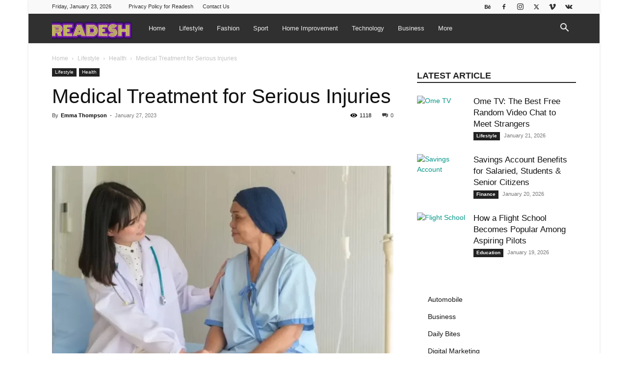

--- FILE ---
content_type: text/html; charset=UTF-8
request_url: https://readesh.com/medical-treatment-for-serious-injuries/
body_size: 70346
content:
<!doctype html >
<!--[if IE 8]>    <html class="ie8" lang="en"> <![endif]-->
<!--[if IE 9]>    <html class="ie9" lang="en"> <![endif]-->
<!--[if gt IE 8]><!--> <html lang="en-US"> <!--<![endif]-->
<head><meta charset="UTF-8" /><script>if(navigator.userAgent.match(/MSIE|Internet Explorer/i)||navigator.userAgent.match(/Trident\/7\..*?rv:11/i)){var href=document.location.href;if(!href.match(/[?&]nowprocket/)){if(href.indexOf("?")==-1){if(href.indexOf("#")==-1){document.location.href=href+"?nowprocket=1"}else{document.location.href=href.replace("#","?nowprocket=1#")}}else{if(href.indexOf("#")==-1){document.location.href=href+"&nowprocket=1"}else{document.location.href=href.replace("#","&nowprocket=1#")}}}}</script><script>(()=>{class RocketLazyLoadScripts{constructor(){this.v="2.0.3",this.userEvents=["keydown","keyup","mousedown","mouseup","mousemove","mouseover","mouseenter","mouseout","mouseleave","touchmove","touchstart","touchend","touchcancel","wheel","click","dblclick","input","visibilitychange"],this.attributeEvents=["onblur","onclick","oncontextmenu","ondblclick","onfocus","onmousedown","onmouseenter","onmouseleave","onmousemove","onmouseout","onmouseover","onmouseup","onmousewheel","onscroll","onsubmit"]}async t(){this.i(),this.o(),/iP(ad|hone)/.test(navigator.userAgent)&&this.h(),this.u(),this.l(this),this.m(),this.k(this),this.p(this),this._(),await Promise.all([this.R(),this.L()]),this.lastBreath=Date.now(),this.S(this),this.P(),this.D(),this.O(),this.M(),await this.C(this.delayedScripts.normal),await this.C(this.delayedScripts.defer),await this.C(this.delayedScripts.async),this.F("domReady"),await this.T(),await this.j(),await this.I(),this.F("windowLoad"),await this.A(),window.dispatchEvent(new Event("rocket-allScriptsLoaded")),this.everythingLoaded=!0,this.lastTouchEnd&&await new Promise((t=>setTimeout(t,500-Date.now()+this.lastTouchEnd))),this.H(),this.F("all"),this.U(),this.W()}i(){this.CSPIssue=sessionStorage.getItem("rocketCSPIssue"),document.addEventListener("securitypolicyviolation",(t=>{this.CSPIssue||"script-src-elem"!==t.violatedDirective||"data"!==t.blockedURI||(this.CSPIssue=!0,sessionStorage.setItem("rocketCSPIssue",!0))}),{isRocket:!0})}o(){window.addEventListener("pageshow",(t=>{this.persisted=t.persisted,this.realWindowLoadedFired=!0}),{isRocket:!0}),window.addEventListener("pagehide",(()=>{this.onFirstUserAction=null}),{isRocket:!0})}h(){let t;function e(e){t=e}window.addEventListener("touchstart",e,{isRocket:!0}),window.addEventListener("touchend",(function i(o){Math.abs(o.changedTouches[0].pageX-t.changedTouches[0].pageX)<10&&Math.abs(o.changedTouches[0].pageY-t.changedTouches[0].pageY)<10&&o.timeStamp-t.timeStamp<200&&(o.target.dispatchEvent(new PointerEvent("click",{target:o.target,bubbles:!0,cancelable:!0,detail:1})),event.preventDefault(),window.removeEventListener("touchstart",e,{isRocket:!0}),window.removeEventListener("touchend",i,{isRocket:!0}))}),{isRocket:!0})}q(t){this.userActionTriggered||("mousemove"!==t.type||this.firstMousemoveIgnored?"keyup"===t.type||"mouseover"===t.type||"mouseout"===t.type||(this.userActionTriggered=!0,this.onFirstUserAction&&this.onFirstUserAction()):this.firstMousemoveIgnored=!0),"click"===t.type&&t.preventDefault(),this.savedUserEvents.length>0&&(t.stopPropagation(),t.stopImmediatePropagation()),"touchstart"===this.lastEvent&&"touchend"===t.type&&(this.lastTouchEnd=Date.now()),"click"===t.type&&(this.lastTouchEnd=0),this.lastEvent=t.type,this.savedUserEvents.push(t)}u(){this.savedUserEvents=[],this.userEventHandler=this.q.bind(this),this.userEvents.forEach((t=>window.addEventListener(t,this.userEventHandler,{passive:!1,isRocket:!0})))}U(){this.userEvents.forEach((t=>window.removeEventListener(t,this.userEventHandler,{passive:!1,isRocket:!0}))),this.savedUserEvents.forEach((t=>{t.target.dispatchEvent(new window[t.constructor.name](t.type,t))}))}m(){this.eventsMutationObserver=new MutationObserver((t=>{const e="return false";for(const i of t){if("attributes"===i.type){const t=i.target.getAttribute(i.attributeName);t&&t!==e&&(i.target.setAttribute("data-rocket-"+i.attributeName,t),i.target["rocket"+i.attributeName]=new Function("event",t),i.target.setAttribute(i.attributeName,e))}"childList"===i.type&&i.addedNodes.forEach((t=>{if(t.nodeType===Node.ELEMENT_NODE)for(const i of t.attributes)this.attributeEvents.includes(i.name)&&i.value&&""!==i.value&&(t.setAttribute("data-rocket-"+i.name,i.value),t["rocket"+i.name]=new Function("event",i.value),t.setAttribute(i.name,e))}))}})),this.eventsMutationObserver.observe(document,{subtree:!0,childList:!0,attributeFilter:this.attributeEvents})}H(){this.eventsMutationObserver.disconnect(),this.attributeEvents.forEach((t=>{document.querySelectorAll("[data-rocket-"+t+"]").forEach((e=>{e.setAttribute(t,e.getAttribute("data-rocket-"+t)),e.removeAttribute("data-rocket-"+t)}))}))}k(t){Object.defineProperty(HTMLElement.prototype,"onclick",{get(){return this.rocketonclick||null},set(e){this.rocketonclick=e,this.setAttribute(t.everythingLoaded?"onclick":"data-rocket-onclick","this.rocketonclick(event)")}})}S(t){function e(e,i){let o=e[i];e[i]=null,Object.defineProperty(e,i,{get:()=>o,set(s){t.everythingLoaded?o=s:e["rocket"+i]=o=s}})}e(document,"onreadystatechange"),e(window,"onload"),e(window,"onpageshow");try{Object.defineProperty(document,"readyState",{get:()=>t.rocketReadyState,set(e){t.rocketReadyState=e},configurable:!0}),document.readyState="loading"}catch(t){console.log("WPRocket DJE readyState conflict, bypassing")}}l(t){this.originalAddEventListener=EventTarget.prototype.addEventListener,this.originalRemoveEventListener=EventTarget.prototype.removeEventListener,this.savedEventListeners=[],EventTarget.prototype.addEventListener=function(e,i,o){o&&o.isRocket||!t.B(e,this)&&!t.userEvents.includes(e)||t.B(e,this)&&!t.userActionTriggered||e.startsWith("rocket-")||t.everythingLoaded?t.originalAddEventListener.call(this,e,i,o):t.savedEventListeners.push({target:this,remove:!1,type:e,func:i,options:o})},EventTarget.prototype.removeEventListener=function(e,i,o){o&&o.isRocket||!t.B(e,this)&&!t.userEvents.includes(e)||t.B(e,this)&&!t.userActionTriggered||e.startsWith("rocket-")||t.everythingLoaded?t.originalRemoveEventListener.call(this,e,i,o):t.savedEventListeners.push({target:this,remove:!0,type:e,func:i,options:o})}}F(t){"all"===t&&(EventTarget.prototype.addEventListener=this.originalAddEventListener,EventTarget.prototype.removeEventListener=this.originalRemoveEventListener),this.savedEventListeners=this.savedEventListeners.filter((e=>{let i=e.type,o=e.target||window;return"domReady"===t&&"DOMContentLoaded"!==i&&"readystatechange"!==i||("windowLoad"===t&&"load"!==i&&"readystatechange"!==i&&"pageshow"!==i||(this.B(i,o)&&(i="rocket-"+i),e.remove?o.removeEventListener(i,e.func,e.options):o.addEventListener(i,e.func,e.options),!1))}))}p(t){let e;function i(e){return t.everythingLoaded?e:e.split(" ").map((t=>"load"===t||t.startsWith("load.")?"rocket-jquery-load":t)).join(" ")}function o(o){function s(e){const s=o.fn[e];o.fn[e]=o.fn.init.prototype[e]=function(){return this[0]===window&&t.userActionTriggered&&("string"==typeof arguments[0]||arguments[0]instanceof String?arguments[0]=i(arguments[0]):"object"==typeof arguments[0]&&Object.keys(arguments[0]).forEach((t=>{const e=arguments[0][t];delete arguments[0][t],arguments[0][i(t)]=e}))),s.apply(this,arguments),this}}if(o&&o.fn&&!t.allJQueries.includes(o)){const e={DOMContentLoaded:[],"rocket-DOMContentLoaded":[]};for(const t in e)document.addEventListener(t,(()=>{e[t].forEach((t=>t()))}),{isRocket:!0});o.fn.ready=o.fn.init.prototype.ready=function(i){function s(){parseInt(o.fn.jquery)>2?setTimeout((()=>i.bind(document)(o))):i.bind(document)(o)}return t.realDomReadyFired?!t.userActionTriggered||t.fauxDomReadyFired?s():e["rocket-DOMContentLoaded"].push(s):e.DOMContentLoaded.push(s),o([])},s("on"),s("one"),s("off"),t.allJQueries.push(o)}e=o}t.allJQueries=[],o(window.jQuery),Object.defineProperty(window,"jQuery",{get:()=>e,set(t){o(t)}})}P(){const t=new Map;document.write=document.writeln=function(e){const i=document.currentScript,o=document.createRange(),s=i.parentElement;let n=t.get(i);void 0===n&&(n=i.nextSibling,t.set(i,n));const c=document.createDocumentFragment();o.setStart(c,0),c.appendChild(o.createContextualFragment(e)),s.insertBefore(c,n)}}async R(){return new Promise((t=>{this.userActionTriggered?t():this.onFirstUserAction=t}))}async L(){return new Promise((t=>{document.addEventListener("DOMContentLoaded",(()=>{this.realDomReadyFired=!0,t()}),{isRocket:!0})}))}async I(){return this.realWindowLoadedFired?Promise.resolve():new Promise((t=>{window.addEventListener("load",t,{isRocket:!0})}))}M(){this.pendingScripts=[];this.scriptsMutationObserver=new MutationObserver((t=>{for(const e of t)e.addedNodes.forEach((t=>{"SCRIPT"!==t.tagName||t.noModule||t.isWPRocket||this.pendingScripts.push({script:t,promise:new Promise((e=>{const i=()=>{const i=this.pendingScripts.findIndex((e=>e.script===t));i>=0&&this.pendingScripts.splice(i,1),e()};t.addEventListener("load",i,{isRocket:!0}),t.addEventListener("error",i,{isRocket:!0}),setTimeout(i,1e3)}))})}))})),this.scriptsMutationObserver.observe(document,{childList:!0,subtree:!0})}async j(){await this.J(),this.pendingScripts.length?(await this.pendingScripts[0].promise,await this.j()):this.scriptsMutationObserver.disconnect()}D(){this.delayedScripts={normal:[],async:[],defer:[]},document.querySelectorAll("script[type$=rocketlazyloadscript]").forEach((t=>{t.hasAttribute("data-rocket-src")?t.hasAttribute("async")&&!1!==t.async?this.delayedScripts.async.push(t):t.hasAttribute("defer")&&!1!==t.defer||"module"===t.getAttribute("data-rocket-type")?this.delayedScripts.defer.push(t):this.delayedScripts.normal.push(t):this.delayedScripts.normal.push(t)}))}async _(){await this.L();let t=[];document.querySelectorAll("script[type$=rocketlazyloadscript][data-rocket-src]").forEach((e=>{let i=e.getAttribute("data-rocket-src");if(i&&!i.startsWith("data:")){i.startsWith("//")&&(i=location.protocol+i);try{const o=new URL(i).origin;o!==location.origin&&t.push({src:o,crossOrigin:e.crossOrigin||"module"===e.getAttribute("data-rocket-type")})}catch(t){}}})),t=[...new Map(t.map((t=>[JSON.stringify(t),t]))).values()],this.N(t,"preconnect")}async $(t){if(await this.G(),!0!==t.noModule||!("noModule"in HTMLScriptElement.prototype))return new Promise((e=>{let i;function o(){(i||t).setAttribute("data-rocket-status","executed"),e()}try{if(navigator.userAgent.includes("Firefox/")||""===navigator.vendor||this.CSPIssue)i=document.createElement("script"),[...t.attributes].forEach((t=>{let e=t.nodeName;"type"!==e&&("data-rocket-type"===e&&(e="type"),"data-rocket-src"===e&&(e="src"),i.setAttribute(e,t.nodeValue))})),t.text&&(i.text=t.text),t.nonce&&(i.nonce=t.nonce),i.hasAttribute("src")?(i.addEventListener("load",o,{isRocket:!0}),i.addEventListener("error",(()=>{i.setAttribute("data-rocket-status","failed-network"),e()}),{isRocket:!0}),setTimeout((()=>{i.isConnected||e()}),1)):(i.text=t.text,o()),i.isWPRocket=!0,t.parentNode.replaceChild(i,t);else{const i=t.getAttribute("data-rocket-type"),s=t.getAttribute("data-rocket-src");i?(t.type=i,t.removeAttribute("data-rocket-type")):t.removeAttribute("type"),t.addEventListener("load",o,{isRocket:!0}),t.addEventListener("error",(i=>{this.CSPIssue&&i.target.src.startsWith("data:")?(console.log("WPRocket: CSP fallback activated"),t.removeAttribute("src"),this.$(t).then(e)):(t.setAttribute("data-rocket-status","failed-network"),e())}),{isRocket:!0}),s?(t.fetchPriority="high",t.removeAttribute("data-rocket-src"),t.src=s):t.src="data:text/javascript;base64,"+window.btoa(unescape(encodeURIComponent(t.text)))}}catch(i){t.setAttribute("data-rocket-status","failed-transform"),e()}}));t.setAttribute("data-rocket-status","skipped")}async C(t){const e=t.shift();return e?(e.isConnected&&await this.$(e),this.C(t)):Promise.resolve()}O(){this.N([...this.delayedScripts.normal,...this.delayedScripts.defer,...this.delayedScripts.async],"preload")}N(t,e){this.trash=this.trash||[];let i=!0;var o=document.createDocumentFragment();t.forEach((t=>{const s=t.getAttribute&&t.getAttribute("data-rocket-src")||t.src;if(s&&!s.startsWith("data:")){const n=document.createElement("link");n.href=s,n.rel=e,"preconnect"!==e&&(n.as="script",n.fetchPriority=i?"high":"low"),t.getAttribute&&"module"===t.getAttribute("data-rocket-type")&&(n.crossOrigin=!0),t.crossOrigin&&(n.crossOrigin=t.crossOrigin),t.integrity&&(n.integrity=t.integrity),t.nonce&&(n.nonce=t.nonce),o.appendChild(n),this.trash.push(n),i=!1}})),document.head.appendChild(o)}W(){this.trash.forEach((t=>t.remove()))}async T(){try{document.readyState="interactive"}catch(t){}this.fauxDomReadyFired=!0;try{await this.G(),document.dispatchEvent(new Event("rocket-readystatechange")),await this.G(),document.rocketonreadystatechange&&document.rocketonreadystatechange(),await this.G(),document.dispatchEvent(new Event("rocket-DOMContentLoaded")),await this.G(),window.dispatchEvent(new Event("rocket-DOMContentLoaded"))}catch(t){console.error(t)}}async A(){try{document.readyState="complete"}catch(t){}try{await this.G(),document.dispatchEvent(new Event("rocket-readystatechange")),await this.G(),document.rocketonreadystatechange&&document.rocketonreadystatechange(),await this.G(),window.dispatchEvent(new Event("rocket-load")),await this.G(),window.rocketonload&&window.rocketonload(),await this.G(),this.allJQueries.forEach((t=>t(window).trigger("rocket-jquery-load"))),await this.G();const t=new Event("rocket-pageshow");t.persisted=this.persisted,window.dispatchEvent(t),await this.G(),window.rocketonpageshow&&window.rocketonpageshow({persisted:this.persisted})}catch(t){console.error(t)}}async G(){Date.now()-this.lastBreath>45&&(await this.J(),this.lastBreath=Date.now())}async J(){return document.hidden?new Promise((t=>setTimeout(t))):new Promise((t=>requestAnimationFrame(t)))}B(t,e){return e===document&&"readystatechange"===t||(e===document&&"DOMContentLoaded"===t||(e===window&&"DOMContentLoaded"===t||(e===window&&"load"===t||e===window&&"pageshow"===t)))}static run(){(new RocketLazyLoadScripts).t()}}RocketLazyLoadScripts.run()})();</script>
    <title>Medical Treatment for Serious Injuries</title>
<link rel="preload" as="font" href="https://readesh.com/wp-content/themes/Newspaper/images/icons/newspaper.woff" crossorigin>
    
    <meta name="viewport" content="width=device-width, initial-scale=1.0">
    <link rel="pingback" href="https://readesh.com/xmlrpc.php" />
    <meta name='robots' content='index, follow, max-image-preview:large, max-snippet:-1, max-video-preview:-1' />
<link rel="icon" type="image/png" href="https://readesh.com/wp-content/uploads/2020/09/Favicon-16-x-16.jpeg">
	<!-- This site is optimized with the Yoast SEO Premium plugin v24.8 (Yoast SEO v26.8) - https://yoast.com/product/yoast-seo-premium-wordpress/ -->
	<meta name="description" content="Once your injuries are stabilized after catastrophic accident and under treatment, discuss your legal rights with a serious injuries lawyer right away." />
	<link rel="canonical" href="https://readesh.com/medical-treatment-for-serious-injuries/" />
	<meta property="og:locale" content="en_US" />
	<meta property="og:type" content="article" />
	<meta property="og:title" content="Medical Treatment for Serious Injuries" />
	<meta property="og:description" content="Once your injuries are stabilized after catastrophic accident and under treatment, discuss your legal rights with a serious injuries lawyer right away." />
	<meta property="og:url" content="https://readesh.com/medical-treatment-for-serious-injuries/" />
	<meta property="og:site_name" content="Readesh" />
	<meta property="article:publisher" content="https://www.facebook.com/readeshofficial" />
	<meta property="article:published_time" content="2023-01-27T17:10:17+00:00" />
	<meta property="article:modified_time" content="2025-12-24T18:09:11+00:00" />
	<meta property="og:image" content="https://readesh.com/wp-content/uploads/2023/01/Screenshot_20230127-220847_Office.webp" />
	<meta property="og:image:width" content="901" />
	<meta property="og:image:height" content="594" />
	<meta property="og:image:type" content="image/webp" />
	<meta name="author" content="Emma Thompson" />
	<meta name="twitter:card" content="summary_large_image" />
	<meta name="twitter:creator" content="@readeshofficial" />
	<meta name="twitter:site" content="@readeshofficial" />
	<meta name="twitter:label1" content="Written by" />
	<meta name="twitter:data1" content="Emma Thompson" />
	<meta name="twitter:label2" content="Est. reading time" />
	<meta name="twitter:data2" content="4 minutes" />
	<script type="application/ld+json" class="yoast-schema-graph">{"@context":"https://schema.org","@graph":[{"@type":"Article","@id":"https://readesh.com/medical-treatment-for-serious-injuries/#article","isPartOf":{"@id":"https://readesh.com/medical-treatment-for-serious-injuries/"},"author":{"name":"Emma Thompson","@id":"https://readesh.com/#/schema/person/0fbfb311e3cc2c28525ec87226a5114a"},"headline":"Medical Treatment for Serious Injuries","datePublished":"2023-01-27T17:10:17+00:00","dateModified":"2025-12-24T18:09:11+00:00","mainEntityOfPage":{"@id":"https://readesh.com/medical-treatment-for-serious-injuries/"},"wordCount":681,"publisher":{"@id":"https://readesh.com/#organization"},"image":{"@id":"https://readesh.com/medical-treatment-for-serious-injuries/#primaryimage"},"thumbnailUrl":"https://readesh.com/wp-content/uploads/2023/01/Screenshot_20230127-220847_Office.webp","articleSection":["Health"],"inLanguage":"en-US"},{"@type":"WebPage","@id":"https://readesh.com/medical-treatment-for-serious-injuries/","url":"https://readesh.com/medical-treatment-for-serious-injuries/","name":"Medical Treatment for Serious Injuries","isPartOf":{"@id":"https://readesh.com/#website"},"primaryImageOfPage":{"@id":"https://readesh.com/medical-treatment-for-serious-injuries/#primaryimage"},"image":{"@id":"https://readesh.com/medical-treatment-for-serious-injuries/#primaryimage"},"thumbnailUrl":"https://readesh.com/wp-content/uploads/2023/01/Screenshot_20230127-220847_Office.webp","datePublished":"2023-01-27T17:10:17+00:00","dateModified":"2025-12-24T18:09:11+00:00","description":"Once your injuries are stabilized after catastrophic accident and under treatment, discuss your legal rights with a serious injuries lawyer right away.","breadcrumb":{"@id":"https://readesh.com/medical-treatment-for-serious-injuries/#breadcrumb"},"inLanguage":"en-US","potentialAction":[{"@type":"ReadAction","target":["https://readesh.com/medical-treatment-for-serious-injuries/"]}]},{"@type":"ImageObject","inLanguage":"en-US","@id":"https://readesh.com/medical-treatment-for-serious-injuries/#primaryimage","url":"https://readesh.com/wp-content/uploads/2023/01/Screenshot_20230127-220847_Office.webp","contentUrl":"https://readesh.com/wp-content/uploads/2023/01/Screenshot_20230127-220847_Office.webp","width":901,"height":594,"caption":"Medical Treatment"},{"@type":"BreadcrumbList","@id":"https://readesh.com/medical-treatment-for-serious-injuries/#breadcrumb","itemListElement":[{"@type":"ListItem","position":1,"name":"Home","item":"https://readesh.com/"},{"@type":"ListItem","position":2,"name":"Medical Treatment for Serious Injuries"}]},{"@type":"WebSite","@id":"https://readesh.com/#website","url":"https://readesh.com/","name":"Readesh","description":"Your daily dose of reading","publisher":{"@id":"https://readesh.com/#organization"},"potentialAction":[{"@type":"SearchAction","target":{"@type":"EntryPoint","urlTemplate":"https://readesh.com/?s={search_term_string}"},"query-input":{"@type":"PropertyValueSpecification","valueRequired":true,"valueName":"search_term_string"}}],"inLanguage":"en-US"},{"@type":"Organization","@id":"https://readesh.com/#organization","name":"Readesh","url":"https://readesh.com/","logo":{"@type":"ImageObject","inLanguage":"en-US","@id":"https://readesh.com/#/schema/logo/image/","url":"https://readesh.com/wp-content/uploads/2020/09/Favicon-520-x-520.jpeg","contentUrl":"https://readesh.com/wp-content/uploads/2020/09/Favicon-520-x-520.jpeg","width":504,"height":520,"caption":"Readesh"},"image":{"@id":"https://readesh.com/#/schema/logo/image/"},"sameAs":["https://www.facebook.com/readeshofficial","https://x.com/readeshofficial"]},{"@type":"Person","@id":"https://readesh.com/#/schema/person/0fbfb311e3cc2c28525ec87226a5114a","name":"Emma Thompson","image":{"@type":"ImageObject","inLanguage":"en-US","@id":"https://readesh.com/#/schema/person/image/","url":"https://secure.gravatar.com/avatar/d7e7274e8638d60f2028b51c556435af71a2b9f847c7462b7b67823a86c90a7e?s=96&d=mm&r=g","contentUrl":"https://secure.gravatar.com/avatar/d7e7274e8638d60f2028b51c556435af71a2b9f847c7462b7b67823a86c90a7e?s=96&d=mm&r=g","caption":"Emma Thompson"},"description":"Emma Thompson is a certified health coach and a fitness enthusiast. She is dedicated to helping people improve their overall health and well-being by adopting healthy habits and making positive lifestyle changes. With over 7 years of experience in the field, Emma has written extensively on a wide range of health topics, including nutrition, fitness, stress management, and holistic health. Her mission is to empower and inspire others to take charge of their health and transform their lives. In her free time, Emma enjoys hiking, practicing yoga, and experimenting with healthy recipes in the kitchen."}]}</script>
	<!-- / Yoast SEO Premium plugin. -->



<link rel='dns-prefetch' href='//www.googletagmanager.com' />
<link rel='dns-prefetch' href='//www.googletagservices.com' />
<link rel='dns-prefetch' href='//tpc.googlesyndication.com' />
<link rel='dns-prefetch' href='//use.typekit.net' />
<link rel='dns-prefetch' href='//netdna.bootstrapcdn.com' />
<link rel='dns-prefetch' href='//www.google-analytics.com' />
<link rel='dns-prefetch' href='//cdnjs.cloudflare.com' />
<link rel='dns-prefetch' href='//ajax.googleapis.com' />
<link rel='preconnect' href='//www.google-analytics.com' />

<link id='omgf-preload-0' rel='preload' href='//readesh.com/wp-content/uploads/omgf/google-fonts-style/open-sans-normal-latin-ext.woff2?ver=1647323453' as='font' type='font/woff2' crossorigin />
<link id='omgf-preload-1' rel='preload' href='//readesh.com/wp-content/uploads/omgf/google-fonts-style/open-sans-normal-latin.woff2?ver=1647323453' as='font' type='font/woff2' crossorigin />


<!-- Last Modified Schema is inserted by the WP Last Modified Info plugin v1.9.5 - https://wordpress.org/plugins/wp-last-modified-info/ -->
<script type="application/ld+json">{"@context":"https:\/\/schema.org\/","@type":"CreativeWork","dateModified":"2025-12-24T18:09:11+00:00","headline":"Medical Treatment for Serious Injuries","description":"If you\u2019ve been in a life-changing, catastrophic accident, you\u2019re probably curious about what the medical treatment plan will be. Here we have put together a general list to familiarize yourself with common medical treatments for catastrophic injuries. There are three main treatment options: medication, physical therapy, and surgery. Once your injuries are stabilized and under treatment, discuss your legal rights","mainEntityOfPage":{"@type":"WebPage","@id":"https:\/\/readesh.com\/medical-treatment-for-serious-injuries\/"},"author":{"@type":"Person","name":"Rida Gul","url":"https:\/\/readesh.com\/author\/ridagul\/","description":"Rida Gul is a creative home improvement specialist with a keen eye for design and functionality. She excels in transforming living spaces into stylish, comfortable, and efficient environments, blending modern trends with personal touches. From DIY projects to full-scale renovations, Rida is dedicated to enhancing homes while staying practical and budget-friendly. Her insights inspire others to create spaces they love."}}</script>

<style id='wp-img-auto-sizes-contain-inline-css' type='text/css'>
img:is([sizes=auto i],[sizes^="auto," i]){contain-intrinsic-size:3000px 1500px}
/*# sourceURL=wp-img-auto-sizes-contain-inline-css */
</style>
<style id='wp-emoji-styles-inline-css' type='text/css'>

	img.wp-smiley, img.emoji {
		display: inline !important;
		border: none !important;
		box-shadow: none !important;
		height: 1em !important;
		width: 1em !important;
		margin: 0 0.07em !important;
		vertical-align: -0.1em !important;
		background: none !important;
		padding: 0 !important;
	}
/*# sourceURL=wp-emoji-styles-inline-css */
</style>
<style id='wp-block-library-inline-css' type='text/css'>
:root{--wp-block-synced-color:#7a00df;--wp-block-synced-color--rgb:122,0,223;--wp-bound-block-color:var(--wp-block-synced-color);--wp-editor-canvas-background:#ddd;--wp-admin-theme-color:#007cba;--wp-admin-theme-color--rgb:0,124,186;--wp-admin-theme-color-darker-10:#006ba1;--wp-admin-theme-color-darker-10--rgb:0,107,160.5;--wp-admin-theme-color-darker-20:#005a87;--wp-admin-theme-color-darker-20--rgb:0,90,135;--wp-admin-border-width-focus:2px}@media (min-resolution:192dpi){:root{--wp-admin-border-width-focus:1.5px}}.wp-element-button{cursor:pointer}:root .has-very-light-gray-background-color{background-color:#eee}:root .has-very-dark-gray-background-color{background-color:#313131}:root .has-very-light-gray-color{color:#eee}:root .has-very-dark-gray-color{color:#313131}:root .has-vivid-green-cyan-to-vivid-cyan-blue-gradient-background{background:linear-gradient(135deg,#00d084,#0693e3)}:root .has-purple-crush-gradient-background{background:linear-gradient(135deg,#34e2e4,#4721fb 50%,#ab1dfe)}:root .has-hazy-dawn-gradient-background{background:linear-gradient(135deg,#faaca8,#dad0ec)}:root .has-subdued-olive-gradient-background{background:linear-gradient(135deg,#fafae1,#67a671)}:root .has-atomic-cream-gradient-background{background:linear-gradient(135deg,#fdd79a,#004a59)}:root .has-nightshade-gradient-background{background:linear-gradient(135deg,#330968,#31cdcf)}:root .has-midnight-gradient-background{background:linear-gradient(135deg,#020381,#2874fc)}:root{--wp--preset--font-size--normal:16px;--wp--preset--font-size--huge:42px}.has-regular-font-size{font-size:1em}.has-larger-font-size{font-size:2.625em}.has-normal-font-size{font-size:var(--wp--preset--font-size--normal)}.has-huge-font-size{font-size:var(--wp--preset--font-size--huge)}.has-text-align-center{text-align:center}.has-text-align-left{text-align:left}.has-text-align-right{text-align:right}.has-fit-text{white-space:nowrap!important}#end-resizable-editor-section{display:none}.aligncenter{clear:both}.items-justified-left{justify-content:flex-start}.items-justified-center{justify-content:center}.items-justified-right{justify-content:flex-end}.items-justified-space-between{justify-content:space-between}.screen-reader-text{border:0;clip-path:inset(50%);height:1px;margin:-1px;overflow:hidden;padding:0;position:absolute;width:1px;word-wrap:normal!important}.screen-reader-text:focus{background-color:#ddd;clip-path:none;color:#444;display:block;font-size:1em;height:auto;left:5px;line-height:normal;padding:15px 23px 14px;text-decoration:none;top:5px;width:auto;z-index:100000}html :where(.has-border-color){border-style:solid}html :where([style*=border-top-color]){border-top-style:solid}html :where([style*=border-right-color]){border-right-style:solid}html :where([style*=border-bottom-color]){border-bottom-style:solid}html :where([style*=border-left-color]){border-left-style:solid}html :where([style*=border-width]){border-style:solid}html :where([style*=border-top-width]){border-top-style:solid}html :where([style*=border-right-width]){border-right-style:solid}html :where([style*=border-bottom-width]){border-bottom-style:solid}html :where([style*=border-left-width]){border-left-style:solid}html :where(img[class*=wp-image-]){height:auto;max-width:100%}:where(figure){margin:0 0 1em}html :where(.is-position-sticky){--wp-admin--admin-bar--position-offset:var(--wp-admin--admin-bar--height,0px)}@media screen and (max-width:600px){html :where(.is-position-sticky){--wp-admin--admin-bar--position-offset:0px}}

/*# sourceURL=wp-block-library-inline-css */
</style><style id='wp-block-categories-inline-css' type='text/css'>
.wp-block-categories{box-sizing:border-box}.wp-block-categories.alignleft{margin-right:2em}.wp-block-categories.alignright{margin-left:2em}.wp-block-categories.wp-block-categories-dropdown.aligncenter{text-align:center}.wp-block-categories .wp-block-categories__label{display:block;width:100%}
/*# sourceURL=https://readesh.com/wp-includes/blocks/categories/style.min.css */
</style>
<style id='wp-block-heading-inline-css' type='text/css'>
h1:where(.wp-block-heading).has-background,h2:where(.wp-block-heading).has-background,h3:where(.wp-block-heading).has-background,h4:where(.wp-block-heading).has-background,h5:where(.wp-block-heading).has-background,h6:where(.wp-block-heading).has-background{padding:1.25em 2.375em}h1.has-text-align-left[style*=writing-mode]:where([style*=vertical-lr]),h1.has-text-align-right[style*=writing-mode]:where([style*=vertical-rl]),h2.has-text-align-left[style*=writing-mode]:where([style*=vertical-lr]),h2.has-text-align-right[style*=writing-mode]:where([style*=vertical-rl]),h3.has-text-align-left[style*=writing-mode]:where([style*=vertical-lr]),h3.has-text-align-right[style*=writing-mode]:where([style*=vertical-rl]),h4.has-text-align-left[style*=writing-mode]:where([style*=vertical-lr]),h4.has-text-align-right[style*=writing-mode]:where([style*=vertical-rl]),h5.has-text-align-left[style*=writing-mode]:where([style*=vertical-lr]),h5.has-text-align-right[style*=writing-mode]:where([style*=vertical-rl]),h6.has-text-align-left[style*=writing-mode]:where([style*=vertical-lr]),h6.has-text-align-right[style*=writing-mode]:where([style*=vertical-rl]){rotate:180deg}
/*# sourceURL=https://readesh.com/wp-includes/blocks/heading/style.min.css */
</style>
<style id='wp-block-image-inline-css' type='text/css'>
.wp-block-image>a,.wp-block-image>figure>a{display:inline-block}.wp-block-image img{box-sizing:border-box;height:auto;max-width:100%;vertical-align:bottom}@media not (prefers-reduced-motion){.wp-block-image img.hide{visibility:hidden}.wp-block-image img.show{animation:show-content-image .4s}}.wp-block-image[style*=border-radius] img,.wp-block-image[style*=border-radius]>a{border-radius:inherit}.wp-block-image.has-custom-border img{box-sizing:border-box}.wp-block-image.aligncenter{text-align:center}.wp-block-image.alignfull>a,.wp-block-image.alignwide>a{width:100%}.wp-block-image.alignfull img,.wp-block-image.alignwide img{height:auto;width:100%}.wp-block-image .aligncenter,.wp-block-image .alignleft,.wp-block-image .alignright,.wp-block-image.aligncenter,.wp-block-image.alignleft,.wp-block-image.alignright{display:table}.wp-block-image .aligncenter>figcaption,.wp-block-image .alignleft>figcaption,.wp-block-image .alignright>figcaption,.wp-block-image.aligncenter>figcaption,.wp-block-image.alignleft>figcaption,.wp-block-image.alignright>figcaption{caption-side:bottom;display:table-caption}.wp-block-image .alignleft{float:left;margin:.5em 1em .5em 0}.wp-block-image .alignright{float:right;margin:.5em 0 .5em 1em}.wp-block-image .aligncenter{margin-left:auto;margin-right:auto}.wp-block-image :where(figcaption){margin-bottom:1em;margin-top:.5em}.wp-block-image.is-style-circle-mask img{border-radius:9999px}@supports ((-webkit-mask-image:none) or (mask-image:none)) or (-webkit-mask-image:none){.wp-block-image.is-style-circle-mask img{border-radius:0;-webkit-mask-image:url('data:image/svg+xml;utf8,<svg viewBox="0 0 100 100" xmlns="http://www.w3.org/2000/svg"><circle cx="50" cy="50" r="50"/></svg>');mask-image:url('data:image/svg+xml;utf8,<svg viewBox="0 0 100 100" xmlns="http://www.w3.org/2000/svg"><circle cx="50" cy="50" r="50"/></svg>');mask-mode:alpha;-webkit-mask-position:center;mask-position:center;-webkit-mask-repeat:no-repeat;mask-repeat:no-repeat;-webkit-mask-size:contain;mask-size:contain}}:root :where(.wp-block-image.is-style-rounded img,.wp-block-image .is-style-rounded img){border-radius:9999px}.wp-block-image figure{margin:0}.wp-lightbox-container{display:flex;flex-direction:column;position:relative}.wp-lightbox-container img{cursor:zoom-in}.wp-lightbox-container img:hover+button{opacity:1}.wp-lightbox-container button{align-items:center;backdrop-filter:blur(16px) saturate(180%);background-color:#5a5a5a40;border:none;border-radius:4px;cursor:zoom-in;display:flex;height:20px;justify-content:center;opacity:0;padding:0;position:absolute;right:16px;text-align:center;top:16px;width:20px;z-index:100}@media not (prefers-reduced-motion){.wp-lightbox-container button{transition:opacity .2s ease}}.wp-lightbox-container button:focus-visible{outline:3px auto #5a5a5a40;outline:3px auto -webkit-focus-ring-color;outline-offset:3px}.wp-lightbox-container button:hover{cursor:pointer;opacity:1}.wp-lightbox-container button:focus{opacity:1}.wp-lightbox-container button:focus,.wp-lightbox-container button:hover,.wp-lightbox-container button:not(:hover):not(:active):not(.has-background){background-color:#5a5a5a40;border:none}.wp-lightbox-overlay{box-sizing:border-box;cursor:zoom-out;height:100vh;left:0;overflow:hidden;position:fixed;top:0;visibility:hidden;width:100%;z-index:100000}.wp-lightbox-overlay .close-button{align-items:center;cursor:pointer;display:flex;justify-content:center;min-height:40px;min-width:40px;padding:0;position:absolute;right:calc(env(safe-area-inset-right) + 16px);top:calc(env(safe-area-inset-top) + 16px);z-index:5000000}.wp-lightbox-overlay .close-button:focus,.wp-lightbox-overlay .close-button:hover,.wp-lightbox-overlay .close-button:not(:hover):not(:active):not(.has-background){background:none;border:none}.wp-lightbox-overlay .lightbox-image-container{height:var(--wp--lightbox-container-height);left:50%;overflow:hidden;position:absolute;top:50%;transform:translate(-50%,-50%);transform-origin:top left;width:var(--wp--lightbox-container-width);z-index:9999999999}.wp-lightbox-overlay .wp-block-image{align-items:center;box-sizing:border-box;display:flex;height:100%;justify-content:center;margin:0;position:relative;transform-origin:0 0;width:100%;z-index:3000000}.wp-lightbox-overlay .wp-block-image img{height:var(--wp--lightbox-image-height);min-height:var(--wp--lightbox-image-height);min-width:var(--wp--lightbox-image-width);width:var(--wp--lightbox-image-width)}.wp-lightbox-overlay .wp-block-image figcaption{display:none}.wp-lightbox-overlay button{background:none;border:none}.wp-lightbox-overlay .scrim{background-color:#fff;height:100%;opacity:.9;position:absolute;width:100%;z-index:2000000}.wp-lightbox-overlay.active{visibility:visible}@media not (prefers-reduced-motion){.wp-lightbox-overlay.active{animation:turn-on-visibility .25s both}.wp-lightbox-overlay.active img{animation:turn-on-visibility .35s both}.wp-lightbox-overlay.show-closing-animation:not(.active){animation:turn-off-visibility .35s both}.wp-lightbox-overlay.show-closing-animation:not(.active) img{animation:turn-off-visibility .25s both}.wp-lightbox-overlay.zoom.active{animation:none;opacity:1;visibility:visible}.wp-lightbox-overlay.zoom.active .lightbox-image-container{animation:lightbox-zoom-in .4s}.wp-lightbox-overlay.zoom.active .lightbox-image-container img{animation:none}.wp-lightbox-overlay.zoom.active .scrim{animation:turn-on-visibility .4s forwards}.wp-lightbox-overlay.zoom.show-closing-animation:not(.active){animation:none}.wp-lightbox-overlay.zoom.show-closing-animation:not(.active) .lightbox-image-container{animation:lightbox-zoom-out .4s}.wp-lightbox-overlay.zoom.show-closing-animation:not(.active) .lightbox-image-container img{animation:none}.wp-lightbox-overlay.zoom.show-closing-animation:not(.active) .scrim{animation:turn-off-visibility .4s forwards}}@keyframes show-content-image{0%{visibility:hidden}99%{visibility:hidden}to{visibility:visible}}@keyframes turn-on-visibility{0%{opacity:0}to{opacity:1}}@keyframes turn-off-visibility{0%{opacity:1;visibility:visible}99%{opacity:0;visibility:visible}to{opacity:0;visibility:hidden}}@keyframes lightbox-zoom-in{0%{transform:translate(calc((-100vw + var(--wp--lightbox-scrollbar-width))/2 + var(--wp--lightbox-initial-left-position)),calc(-50vh + var(--wp--lightbox-initial-top-position))) scale(var(--wp--lightbox-scale))}to{transform:translate(-50%,-50%) scale(1)}}@keyframes lightbox-zoom-out{0%{transform:translate(-50%,-50%) scale(1);visibility:visible}99%{visibility:visible}to{transform:translate(calc((-100vw + var(--wp--lightbox-scrollbar-width))/2 + var(--wp--lightbox-initial-left-position)),calc(-50vh + var(--wp--lightbox-initial-top-position))) scale(var(--wp--lightbox-scale));visibility:hidden}}
/*# sourceURL=https://readesh.com/wp-includes/blocks/image/style.min.css */
</style>
<style id='wp-block-paragraph-inline-css' type='text/css'>
.is-small-text{font-size:.875em}.is-regular-text{font-size:1em}.is-large-text{font-size:2.25em}.is-larger-text{font-size:3em}.has-drop-cap:not(:focus):first-letter{float:left;font-size:8.4em;font-style:normal;font-weight:100;line-height:.68;margin:.05em .1em 0 0;text-transform:uppercase}body.rtl .has-drop-cap:not(:focus):first-letter{float:none;margin-left:.1em}p.has-drop-cap.has-background{overflow:hidden}:root :where(p.has-background){padding:1.25em 2.375em}:where(p.has-text-color:not(.has-link-color)) a{color:inherit}p.has-text-align-left[style*="writing-mode:vertical-lr"],p.has-text-align-right[style*="writing-mode:vertical-rl"]{rotate:180deg}
/*# sourceURL=https://readesh.com/wp-includes/blocks/paragraph/style.min.css */
</style>
<style id='global-styles-inline-css' type='text/css'>
:root{--wp--preset--aspect-ratio--square: 1;--wp--preset--aspect-ratio--4-3: 4/3;--wp--preset--aspect-ratio--3-4: 3/4;--wp--preset--aspect-ratio--3-2: 3/2;--wp--preset--aspect-ratio--2-3: 2/3;--wp--preset--aspect-ratio--16-9: 16/9;--wp--preset--aspect-ratio--9-16: 9/16;--wp--preset--color--black: #000000;--wp--preset--color--cyan-bluish-gray: #abb8c3;--wp--preset--color--white: #ffffff;--wp--preset--color--pale-pink: #f78da7;--wp--preset--color--vivid-red: #cf2e2e;--wp--preset--color--luminous-vivid-orange: #ff6900;--wp--preset--color--luminous-vivid-amber: #fcb900;--wp--preset--color--light-green-cyan: #7bdcb5;--wp--preset--color--vivid-green-cyan: #00d084;--wp--preset--color--pale-cyan-blue: #8ed1fc;--wp--preset--color--vivid-cyan-blue: #0693e3;--wp--preset--color--vivid-purple: #9b51e0;--wp--preset--gradient--vivid-cyan-blue-to-vivid-purple: linear-gradient(135deg,rgb(6,147,227) 0%,rgb(155,81,224) 100%);--wp--preset--gradient--light-green-cyan-to-vivid-green-cyan: linear-gradient(135deg,rgb(122,220,180) 0%,rgb(0,208,130) 100%);--wp--preset--gradient--luminous-vivid-amber-to-luminous-vivid-orange: linear-gradient(135deg,rgb(252,185,0) 0%,rgb(255,105,0) 100%);--wp--preset--gradient--luminous-vivid-orange-to-vivid-red: linear-gradient(135deg,rgb(255,105,0) 0%,rgb(207,46,46) 100%);--wp--preset--gradient--very-light-gray-to-cyan-bluish-gray: linear-gradient(135deg,rgb(238,238,238) 0%,rgb(169,184,195) 100%);--wp--preset--gradient--cool-to-warm-spectrum: linear-gradient(135deg,rgb(74,234,220) 0%,rgb(151,120,209) 20%,rgb(207,42,186) 40%,rgb(238,44,130) 60%,rgb(251,105,98) 80%,rgb(254,248,76) 100%);--wp--preset--gradient--blush-light-purple: linear-gradient(135deg,rgb(255,206,236) 0%,rgb(152,150,240) 100%);--wp--preset--gradient--blush-bordeaux: linear-gradient(135deg,rgb(254,205,165) 0%,rgb(254,45,45) 50%,rgb(107,0,62) 100%);--wp--preset--gradient--luminous-dusk: linear-gradient(135deg,rgb(255,203,112) 0%,rgb(199,81,192) 50%,rgb(65,88,208) 100%);--wp--preset--gradient--pale-ocean: linear-gradient(135deg,rgb(255,245,203) 0%,rgb(182,227,212) 50%,rgb(51,167,181) 100%);--wp--preset--gradient--electric-grass: linear-gradient(135deg,rgb(202,248,128) 0%,rgb(113,206,126) 100%);--wp--preset--gradient--midnight: linear-gradient(135deg,rgb(2,3,129) 0%,rgb(40,116,252) 100%);--wp--preset--font-size--small: 11px;--wp--preset--font-size--medium: 20px;--wp--preset--font-size--large: 32px;--wp--preset--font-size--x-large: 42px;--wp--preset--font-size--regular: 15px;--wp--preset--font-size--larger: 50px;--wp--preset--spacing--20: 0.44rem;--wp--preset--spacing--30: 0.67rem;--wp--preset--spacing--40: 1rem;--wp--preset--spacing--50: 1.5rem;--wp--preset--spacing--60: 2.25rem;--wp--preset--spacing--70: 3.38rem;--wp--preset--spacing--80: 5.06rem;--wp--preset--shadow--natural: 6px 6px 9px rgba(0, 0, 0, 0.2);--wp--preset--shadow--deep: 12px 12px 50px rgba(0, 0, 0, 0.4);--wp--preset--shadow--sharp: 6px 6px 0px rgba(0, 0, 0, 0.2);--wp--preset--shadow--outlined: 6px 6px 0px -3px rgb(255, 255, 255), 6px 6px rgb(0, 0, 0);--wp--preset--shadow--crisp: 6px 6px 0px rgb(0, 0, 0);}:where(.is-layout-flex){gap: 0.5em;}:where(.is-layout-grid){gap: 0.5em;}body .is-layout-flex{display: flex;}.is-layout-flex{flex-wrap: wrap;align-items: center;}.is-layout-flex > :is(*, div){margin: 0;}body .is-layout-grid{display: grid;}.is-layout-grid > :is(*, div){margin: 0;}:where(.wp-block-columns.is-layout-flex){gap: 2em;}:where(.wp-block-columns.is-layout-grid){gap: 2em;}:where(.wp-block-post-template.is-layout-flex){gap: 1.25em;}:where(.wp-block-post-template.is-layout-grid){gap: 1.25em;}.has-black-color{color: var(--wp--preset--color--black) !important;}.has-cyan-bluish-gray-color{color: var(--wp--preset--color--cyan-bluish-gray) !important;}.has-white-color{color: var(--wp--preset--color--white) !important;}.has-pale-pink-color{color: var(--wp--preset--color--pale-pink) !important;}.has-vivid-red-color{color: var(--wp--preset--color--vivid-red) !important;}.has-luminous-vivid-orange-color{color: var(--wp--preset--color--luminous-vivid-orange) !important;}.has-luminous-vivid-amber-color{color: var(--wp--preset--color--luminous-vivid-amber) !important;}.has-light-green-cyan-color{color: var(--wp--preset--color--light-green-cyan) !important;}.has-vivid-green-cyan-color{color: var(--wp--preset--color--vivid-green-cyan) !important;}.has-pale-cyan-blue-color{color: var(--wp--preset--color--pale-cyan-blue) !important;}.has-vivid-cyan-blue-color{color: var(--wp--preset--color--vivid-cyan-blue) !important;}.has-vivid-purple-color{color: var(--wp--preset--color--vivid-purple) !important;}.has-black-background-color{background-color: var(--wp--preset--color--black) !important;}.has-cyan-bluish-gray-background-color{background-color: var(--wp--preset--color--cyan-bluish-gray) !important;}.has-white-background-color{background-color: var(--wp--preset--color--white) !important;}.has-pale-pink-background-color{background-color: var(--wp--preset--color--pale-pink) !important;}.has-vivid-red-background-color{background-color: var(--wp--preset--color--vivid-red) !important;}.has-luminous-vivid-orange-background-color{background-color: var(--wp--preset--color--luminous-vivid-orange) !important;}.has-luminous-vivid-amber-background-color{background-color: var(--wp--preset--color--luminous-vivid-amber) !important;}.has-light-green-cyan-background-color{background-color: var(--wp--preset--color--light-green-cyan) !important;}.has-vivid-green-cyan-background-color{background-color: var(--wp--preset--color--vivid-green-cyan) !important;}.has-pale-cyan-blue-background-color{background-color: var(--wp--preset--color--pale-cyan-blue) !important;}.has-vivid-cyan-blue-background-color{background-color: var(--wp--preset--color--vivid-cyan-blue) !important;}.has-vivid-purple-background-color{background-color: var(--wp--preset--color--vivid-purple) !important;}.has-black-border-color{border-color: var(--wp--preset--color--black) !important;}.has-cyan-bluish-gray-border-color{border-color: var(--wp--preset--color--cyan-bluish-gray) !important;}.has-white-border-color{border-color: var(--wp--preset--color--white) !important;}.has-pale-pink-border-color{border-color: var(--wp--preset--color--pale-pink) !important;}.has-vivid-red-border-color{border-color: var(--wp--preset--color--vivid-red) !important;}.has-luminous-vivid-orange-border-color{border-color: var(--wp--preset--color--luminous-vivid-orange) !important;}.has-luminous-vivid-amber-border-color{border-color: var(--wp--preset--color--luminous-vivid-amber) !important;}.has-light-green-cyan-border-color{border-color: var(--wp--preset--color--light-green-cyan) !important;}.has-vivid-green-cyan-border-color{border-color: var(--wp--preset--color--vivid-green-cyan) !important;}.has-pale-cyan-blue-border-color{border-color: var(--wp--preset--color--pale-cyan-blue) !important;}.has-vivid-cyan-blue-border-color{border-color: var(--wp--preset--color--vivid-cyan-blue) !important;}.has-vivid-purple-border-color{border-color: var(--wp--preset--color--vivid-purple) !important;}.has-vivid-cyan-blue-to-vivid-purple-gradient-background{background: var(--wp--preset--gradient--vivid-cyan-blue-to-vivid-purple) !important;}.has-light-green-cyan-to-vivid-green-cyan-gradient-background{background: var(--wp--preset--gradient--light-green-cyan-to-vivid-green-cyan) !important;}.has-luminous-vivid-amber-to-luminous-vivid-orange-gradient-background{background: var(--wp--preset--gradient--luminous-vivid-amber-to-luminous-vivid-orange) !important;}.has-luminous-vivid-orange-to-vivid-red-gradient-background{background: var(--wp--preset--gradient--luminous-vivid-orange-to-vivid-red) !important;}.has-very-light-gray-to-cyan-bluish-gray-gradient-background{background: var(--wp--preset--gradient--very-light-gray-to-cyan-bluish-gray) !important;}.has-cool-to-warm-spectrum-gradient-background{background: var(--wp--preset--gradient--cool-to-warm-spectrum) !important;}.has-blush-light-purple-gradient-background{background: var(--wp--preset--gradient--blush-light-purple) !important;}.has-blush-bordeaux-gradient-background{background: var(--wp--preset--gradient--blush-bordeaux) !important;}.has-luminous-dusk-gradient-background{background: var(--wp--preset--gradient--luminous-dusk) !important;}.has-pale-ocean-gradient-background{background: var(--wp--preset--gradient--pale-ocean) !important;}.has-electric-grass-gradient-background{background: var(--wp--preset--gradient--electric-grass) !important;}.has-midnight-gradient-background{background: var(--wp--preset--gradient--midnight) !important;}.has-small-font-size{font-size: var(--wp--preset--font-size--small) !important;}.has-medium-font-size{font-size: var(--wp--preset--font-size--medium) !important;}.has-large-font-size{font-size: var(--wp--preset--font-size--large) !important;}.has-x-large-font-size{font-size: var(--wp--preset--font-size--x-large) !important;}
/*# sourceURL=global-styles-inline-css */
</style>

<style id='classic-theme-styles-inline-css' type='text/css'>
/*! This file is auto-generated */
.wp-block-button__link{color:#fff;background-color:#32373c;border-radius:9999px;box-shadow:none;text-decoration:none;padding:calc(.667em + 2px) calc(1.333em + 2px);font-size:1.125em}.wp-block-file__button{background:#32373c;color:#fff;text-decoration:none}
/*# sourceURL=/wp-includes/css/classic-themes.min.css */
</style>
<link data-minify="1" rel='stylesheet' id='cookie-law-info-css' href='https://readesh.com/wp-content/cache/min/1/wp-content/plugins/cookie-law-info/legacy/public/css/cookie-law-info-public.css?ver=1758496426' type='text/css' media='all' />
<link data-minify="1" rel='stylesheet' id='cookie-law-info-gdpr-css' href='https://readesh.com/wp-content/cache/min/1/wp-content/plugins/cookie-law-info/legacy/public/css/cookie-law-info-gdpr.css?ver=1758496426' type='text/css' media='all' />
<link rel='stylesheet' id='ez-toc-css' href='https://readesh.com/wp-content/plugins/easy-table-of-contents/assets/css/screen.min.css?ver=2.0.80' type='text/css' media='all' />
<style id='ez-toc-inline-css' type='text/css'>
div#ez-toc-container .ez-toc-title {font-size: 120%;}div#ez-toc-container .ez-toc-title {font-weight: 500;}div#ez-toc-container ul li , div#ez-toc-container ul li a {font-size: 95%;}div#ez-toc-container ul li , div#ez-toc-container ul li a {font-weight: 500;}div#ez-toc-container nav ul ul li {font-size: 90%;}.ez-toc-box-title {font-weight: bold; margin-bottom: 10px; text-align: center; text-transform: uppercase; letter-spacing: 1px; color: #666; padding-bottom: 5px;position:absolute;top:-4%;left:5%;background-color: inherit;transition: top 0.3s ease;}.ez-toc-box-title.toc-closed {top:-25%;}
.ez-toc-container-direction {direction: ltr;}.ez-toc-counter ul{counter-reset: item ;}.ez-toc-counter nav ul li a::before {content: counters(item, '.', decimal) '. ';display: inline-block;counter-increment: item;flex-grow: 0;flex-shrink: 0;margin-right: .2em; float: left; }.ez-toc-widget-direction {direction: ltr;}.ez-toc-widget-container ul{counter-reset: item ;}.ez-toc-widget-container nav ul li a::before {content: counters(item, '.', decimal) '. ';display: inline-block;counter-increment: item;flex-grow: 0;flex-shrink: 0;margin-right: .2em; float: left; }
/*# sourceURL=ez-toc-inline-css */
</style>
<link data-minify="1" rel='stylesheet' id='td-plugin-multi-purpose-css' href='https://readesh.com/wp-content/cache/min/1/wp-content/plugins/td-composer/td-multi-purpose/style.css?ver=1758496556' type='text/css' media='all' />
<link data-minify="1" rel='stylesheet' id='td-theme-css' href='https://readesh.com/wp-content/cache/min/1/wp-content/themes/Newspaper/style.css?ver=1758496556' type='text/css' media='all' />
<style id='td-theme-inline-css' type='text/css'>@media (max-width:767px){.td-header-desktop-wrap{display:none}}@media (min-width:767px){.td-header-mobile-wrap{display:none}}</style>
<link data-minify="1" rel='stylesheet' id='td-legacy-framework-front-style-css' href='https://readesh.com/wp-content/cache/background-css/1/readesh.com/wp-content/cache/min/1/wp-content/plugins/td-composer/legacy/Newspaper/assets/css/td_legacy_main.css?ver=1758496556&wpr_t=1769149926' type='text/css' media='all' />
<link data-minify="1" rel='stylesheet' id='td-standard-pack-framework-front-style-css' href='https://readesh.com/wp-content/cache/background-css/1/readesh.com/wp-content/cache/min/1/wp-content/plugins/td-standard-pack/Newspaper/assets/css/td_standard_pack_main.css?ver=1758496426&wpr_t=1769149926' type='text/css' media='all' />
<link data-minify="1" rel='stylesheet' id='td-theme-demo-style-css' href='https://readesh.com/wp-content/cache/min/1/wp-content/plugins/td-composer/legacy/Newspaper/includes/demos/magazine/demo_style.css?ver=1758496426' type='text/css' media='all' />
<link data-minify="1" rel='stylesheet' id='tdb_style_cloud_templates_front-css' href='https://readesh.com/wp-content/cache/min/1/wp-content/plugins/td-cloud-library/assets/css/tdb_main.css?ver=1758496426' type='text/css' media='all' />
<style id='rocket-lazyload-inline-css' type='text/css'>
.rll-youtube-player{position:relative;padding-bottom:56.23%;height:0;overflow:hidden;max-width:100%;}.rll-youtube-player:focus-within{outline: 2px solid currentColor;outline-offset: 5px;}.rll-youtube-player iframe{position:absolute;top:0;left:0;width:100%;height:100%;z-index:100;background:0 0}.rll-youtube-player img{bottom:0;display:block;left:0;margin:auto;max-width:100%;width:100%;position:absolute;right:0;top:0;border:none;height:auto;-webkit-transition:.4s all;-moz-transition:.4s all;transition:.4s all}.rll-youtube-player img:hover{-webkit-filter:brightness(75%)}.rll-youtube-player .play{height:100%;width:100%;left:0;top:0;position:absolute;background:var(--wpr-bg-7a263117-d675-4031-a14a-b2b1da0ed5e7) no-repeat center;background-color: transparent !important;cursor:pointer;border:none;}
/*# sourceURL=rocket-lazyload-inline-css */
</style>
<script type="rocketlazyloadscript" data-rocket-type="text/javascript" data-rocket-src="https://readesh.com/wp-includes/js/jquery/jquery.min.js?ver=3.7.1" id="jquery-core-js" data-rocket-defer defer></script>
<script type="rocketlazyloadscript" data-rocket-type="text/javascript" data-rocket-src="https://readesh.com/wp-includes/js/jquery/jquery-migrate.min.js?ver=3.4.1" id="jquery-migrate-js" data-rocket-defer defer></script>
<script type="text/javascript" id="cookie-law-info-js-extra">
/* <![CDATA[ */
var Cli_Data = {"nn_cookie_ids":[],"cookielist":[],"non_necessary_cookies":[],"ccpaEnabled":"","ccpaRegionBased":"","ccpaBarEnabled":"","strictlyEnabled":["necessary","obligatoire"],"ccpaType":"gdpr","js_blocking":"1","custom_integration":"","triggerDomRefresh":"","secure_cookies":""};
var cli_cookiebar_settings = {"animate_speed_hide":"500","animate_speed_show":"500","background":"#FFF","border":"#b1a6a6c2","border_on":"","button_1_button_colour":"#61a229","button_1_button_hover":"#4e8221","button_1_link_colour":"#fff","button_1_as_button":"1","button_1_new_win":"","button_2_button_colour":"#333","button_2_button_hover":"#292929","button_2_link_colour":"#444","button_2_as_button":"","button_2_hidebar":"","button_3_button_colour":"#3566bb","button_3_button_hover":"#2a5296","button_3_link_colour":"#fff","button_3_as_button":"1","button_3_new_win":"","button_4_button_colour":"#000","button_4_button_hover":"#000000","button_4_link_colour":"#333333","button_4_as_button":"","button_7_button_colour":"#61a229","button_7_button_hover":"#4e8221","button_7_link_colour":"#fff","button_7_as_button":"1","button_7_new_win":"","font_family":"inherit","header_fix":"","notify_animate_hide":"1","notify_animate_show":"","notify_div_id":"#cookie-law-info-bar","notify_position_horizontal":"right","notify_position_vertical":"bottom","scroll_close":"","scroll_close_reload":"","accept_close_reload":"","reject_close_reload":"","showagain_tab":"1","showagain_background":"#fff","showagain_border":"#000","showagain_div_id":"#cookie-law-info-again","showagain_x_position":"100px","text":"#333333","show_once_yn":"","show_once":"10000","logging_on":"","as_popup":"","popup_overlay":"1","bar_heading_text":"","cookie_bar_as":"banner","popup_showagain_position":"bottom-right","widget_position":"left"};
var log_object = {"ajax_url":"https://readesh.com/wp-admin/admin-ajax.php"};
//# sourceURL=cookie-law-info-js-extra
/* ]]> */
</script>
<script data-minify="1" type="text/javascript" src="https://readesh.com/wp-content/cache/min/1/wp-content/plugins/cookie-law-info/legacy/public/js/cookie-law-info-public.js?ver=1758496426" id="cookie-law-info-js" data-rocket-defer defer></script>
<script async src="https://pagead2.googlesyndication.com/pagead/js/adsbygoogle.js?client=ca-pub-2259458468241541"
     crossorigin="anonymous"></script>
<meta name="google-site-verification" content="Sy1vBkqgoMOnwwiU3ANprgekbykq9J5E_4l64UAQyHg" />
<script data-ad-client="ca-pub-2259458468241541" async src="https://pagead2.googlesyndication.com/pagead/js/adsbygoogle.js"></script>
<script type="rocketlazyloadscript" data-minify="1" async custom-element="amp-auto-ads"
        data-rocket-src="https://readesh.com/wp-content/cache/min/1/v0/amp-auto-ads-0.1.js?ver=1758496426">
</script>
<!-- Global site tag (gtag.js) - Google Analytics -->
<script async src="https://www.googletagmanager.com/gtag/js?id=UA-138541368-4"></script>
<script type="rocketlazyloadscript">
  window.dataLayer = window.dataLayer || [];
  function gtag(){dataLayer.push(arguments);}
  gtag('js', new Date());

  gtag('config', 'UA-138541368-4');

</script>
<!-- Global site tag (gtag.js) - Google Analytics new wala code -->
<script async src="https://www.googletagmanager.com/gtag/js?id=G-T55J4CPE07"></script>
<script type="rocketlazyloadscript">
  window.dataLayer = window.dataLayer || [];
  function gtag(){dataLayer.push(arguments);}
  gtag('js', new Date());

  gtag('config', 'G-T55J4CPE07');
</script>
<!-- Global site tag (gtag.js) - Google Analytics new wala code end -->    <script type="rocketlazyloadscript">
        window.tdb_global_vars = {"wpRestUrl":"https:\/\/readesh.com\/wp-json\/","permalinkStructure":"\/%postname%\/"};
        window.tdb_p_autoload_vars = {"isAjax":false,"isAdminBarShowing":false,"autoloadStatus":"off","origPostEditUrl":null};
    </script>
    
    <style id="tdb-global-colors">:root{--accent-color:#fff}</style>

    
	
<!-- JS generated by theme -->

<script type="rocketlazyloadscript" data-rocket-type="text/javascript" id="td-generated-header-js">
    
    

	    var tdBlocksArray = []; //here we store all the items for the current page

	    // td_block class - each ajax block uses a object of this class for requests
	    function tdBlock() {
		    this.id = '';
		    this.block_type = 1; //block type id (1-234 etc)
		    this.atts = '';
		    this.td_column_number = '';
		    this.td_current_page = 1; //
		    this.post_count = 0; //from wp
		    this.found_posts = 0; //from wp
		    this.max_num_pages = 0; //from wp
		    this.td_filter_value = ''; //current live filter value
		    this.is_ajax_running = false;
		    this.td_user_action = ''; // load more or infinite loader (used by the animation)
		    this.header_color = '';
		    this.ajax_pagination_infinite_stop = ''; //show load more at page x
	    }

        // td_js_generator - mini detector
        ( function () {
            var htmlTag = document.getElementsByTagName("html")[0];

	        if ( navigator.userAgent.indexOf("MSIE 10.0") > -1 ) {
                htmlTag.className += ' ie10';
            }

            if ( !!navigator.userAgent.match(/Trident.*rv\:11\./) ) {
                htmlTag.className += ' ie11';
            }

	        if ( navigator.userAgent.indexOf("Edge") > -1 ) {
                htmlTag.className += ' ieEdge';
            }

            if ( /(iPad|iPhone|iPod)/g.test(navigator.userAgent) ) {
                htmlTag.className += ' td-md-is-ios';
            }

            var user_agent = navigator.userAgent.toLowerCase();
            if ( user_agent.indexOf("android") > -1 ) {
                htmlTag.className += ' td-md-is-android';
            }

            if ( -1 !== navigator.userAgent.indexOf('Mac OS X')  ) {
                htmlTag.className += ' td-md-is-os-x';
            }

            if ( /chrom(e|ium)/.test(navigator.userAgent.toLowerCase()) ) {
               htmlTag.className += ' td-md-is-chrome';
            }

            if ( -1 !== navigator.userAgent.indexOf('Firefox') ) {
                htmlTag.className += ' td-md-is-firefox';
            }

            if ( -1 !== navigator.userAgent.indexOf('Safari') && -1 === navigator.userAgent.indexOf('Chrome') ) {
                htmlTag.className += ' td-md-is-safari';
            }

            if( -1 !== navigator.userAgent.indexOf('IEMobile') ){
                htmlTag.className += ' td-md-is-iemobile';
            }

        })();

        var tdLocalCache = {};

        ( function () {
            "use strict";

            tdLocalCache = {
                data: {},
                remove: function (resource_id) {
                    delete tdLocalCache.data[resource_id];
                },
                exist: function (resource_id) {
                    return tdLocalCache.data.hasOwnProperty(resource_id) && tdLocalCache.data[resource_id] !== null;
                },
                get: function (resource_id) {
                    return tdLocalCache.data[resource_id];
                },
                set: function (resource_id, cachedData) {
                    tdLocalCache.remove(resource_id);
                    tdLocalCache.data[resource_id] = cachedData;
                }
            };
        })();

    
    
var td_viewport_interval_list=[{"limitBottom":767,"sidebarWidth":228},{"limitBottom":1018,"sidebarWidth":300},{"limitBottom":1140,"sidebarWidth":324}];
var td_animation_stack_effect="type0";
var tds_animation_stack=true;
var td_animation_stack_specific_selectors=".entry-thumb, img, .td-lazy-img";
var td_animation_stack_general_selectors=".td-animation-stack img, .td-animation-stack .entry-thumb, .post img, .td-animation-stack .td-lazy-img";
var tds_general_modal_image="yes";
var tdc_is_installed="yes";
var tdc_domain_active=false;
var td_ajax_url="https:\/\/readesh.com\/wp-admin\/admin-ajax.php?td_theme_name=Newspaper&v=12.7.1";
var td_get_template_directory_uri="https:\/\/readesh.com\/wp-content\/plugins\/td-composer\/legacy\/common";
var tds_snap_menu="smart_snap_always";
var tds_logo_on_sticky="show";
var tds_header_style="5";
var td_please_wait="Please wait...";
var td_email_user_pass_incorrect="User or password incorrect!";
var td_email_user_incorrect="Email or username incorrect!";
var td_email_incorrect="Email incorrect!";
var td_user_incorrect="Username incorrect!";
var td_email_user_empty="Email or username empty!";
var td_pass_empty="Pass empty!";
var td_pass_pattern_incorrect="Invalid Pass Pattern!";
var td_retype_pass_incorrect="Retyped Pass incorrect!";
var tds_more_articles_on_post_enable="show";
var tds_more_articles_on_post_time_to_wait="";
var tds_more_articles_on_post_pages_distance_from_top=0;
var tds_captcha="";
var tds_theme_color_site_wide="#009688";
var tds_smart_sidebar="";
var tdThemeName="Newspaper";
var tdThemeNameWl="Newspaper";
var td_magnific_popup_translation_tPrev="Previous (Left arrow key)";
var td_magnific_popup_translation_tNext="Next (Right arrow key)";
var td_magnific_popup_translation_tCounter="%curr% of %total%";
var td_magnific_popup_translation_ajax_tError="The content from %url% could not be loaded.";
var td_magnific_popup_translation_image_tError="The image #%curr% could not be loaded.";
var tdBlockNonce="962248f0ed";
var tdMobileMenu="enabled";
var tdMobileSearch="enabled";
var tdDateNamesI18n={"month_names":["January","February","March","April","May","June","July","August","September","October","November","December"],"month_names_short":["Jan","Feb","Mar","Apr","May","Jun","Jul","Aug","Sep","Oct","Nov","Dec"],"day_names":["Sunday","Monday","Tuesday","Wednesday","Thursday","Friday","Saturday"],"day_names_short":["Sun","Mon","Tue","Wed","Thu","Fri","Sat"]};
var tdb_modal_confirm="Save";
var tdb_modal_cancel="Cancel";
var tdb_modal_confirm_alt="Yes";
var tdb_modal_cancel_alt="No";
var td_deploy_mode="deploy";
var td_ad_background_click_link="";
var td_ad_background_click_target="";
</script>


<!-- Header style compiled by theme -->

<style>.td-menu-background,.td-search-background{background-image:var(--wpr-bg-bbadc27e-5fd6-44b2-bc5a-14f98340c060)}ul.sf-menu>.menu-item>a{font-size:13px;font-weight:normal;text-transform:none}.white-popup-block:before{background-image:var(--wpr-bg-6c20b8c7-3848-44ce-832f-6ffd45d2aef2)}:root{--td_theme_color:#009688;--td_slider_text:rgba(0,150,136,0.7);--td_text_header_color:#222222;--td_mobile_gradient_one_mob:rgba(69,132,112,0.85);--td_mobile_gradient_two_mob:rgba(18,129,153,0.85);--td_mobile_text_active_color:#e9ed6c;--td_login_gradient_one:rgba(69,132,112,0.8);--td_login_gradient_two:rgba(18,129,153,0.85)}.td-header-style-12 .td-header-menu-wrap-full,.td-header-style-12 .td-affix,.td-grid-style-1.td-hover-1 .td-big-grid-post:hover .td-post-category,.td-grid-style-5.td-hover-1 .td-big-grid-post:hover .td-post-category,.td_category_template_3 .td-current-sub-category,.td_category_template_8 .td-category-header .td-category a.td-current-sub-category,.td_category_template_4 .td-category-siblings .td-category a:hover,.td_block_big_grid_9.td-grid-style-1 .td-post-category,.td_block_big_grid_9.td-grid-style-5 .td-post-category,.td-grid-style-6.td-hover-1 .td-module-thumb:after,.tdm-menu-active-style5 .td-header-menu-wrap .sf-menu>.current-menu-item>a,.tdm-menu-active-style5 .td-header-menu-wrap .sf-menu>.current-menu-ancestor>a,.tdm-menu-active-style5 .td-header-menu-wrap .sf-menu>.current-category-ancestor>a,.tdm-menu-active-style5 .td-header-menu-wrap .sf-menu>li>a:hover,.tdm-menu-active-style5 .td-header-menu-wrap .sf-menu>.sfHover>a{background-color:#009688}.td_mega_menu_sub_cats .cur-sub-cat,.td-mega-span h3 a:hover,.td_mod_mega_menu:hover .entry-title a,.header-search-wrap .result-msg a:hover,.td-header-top-menu .td-drop-down-search .td_module_wrap:hover .entry-title a,.td-header-top-menu .td-icon-search:hover,.td-header-wrap .result-msg a:hover,.top-header-menu li a:hover,.top-header-menu .current-menu-item>a,.top-header-menu .current-menu-ancestor>a,.top-header-menu .current-category-ancestor>a,.td-social-icon-wrap>a:hover,.td-header-sp-top-widget .td-social-icon-wrap a:hover,.td_mod_related_posts:hover h3>a,.td-post-template-11 .td-related-title .td-related-left:hover,.td-post-template-11 .td-related-title .td-related-right:hover,.td-post-template-11 .td-related-title .td-cur-simple-item,.td-post-template-11 .td_block_related_posts .td-next-prev-wrap a:hover,.td-category-header .td-pulldown-category-filter-link:hover,.td-category-siblings .td-subcat-dropdown a:hover,.td-category-siblings .td-subcat-dropdown a.td-current-sub-category,.footer-text-wrap .footer-email-wrap a,.footer-social-wrap a:hover,.td_module_17 .td-read-more a:hover,.td_module_18 .td-read-more a:hover,.td_module_19 .td-post-author-name a:hover,.td-pulldown-syle-2 .td-subcat-dropdown:hover .td-subcat-more span,.td-pulldown-syle-2 .td-subcat-dropdown:hover .td-subcat-more i,.td-pulldown-syle-3 .td-subcat-dropdown:hover .td-subcat-more span,.td-pulldown-syle-3 .td-subcat-dropdown:hover .td-subcat-more i,.tdm-menu-active-style3 .tdm-header.td-header-wrap .sf-menu>.current-category-ancestor>a,.tdm-menu-active-style3 .tdm-header.td-header-wrap .sf-menu>.current-menu-ancestor>a,.tdm-menu-active-style3 .tdm-header.td-header-wrap .sf-menu>.current-menu-item>a,.tdm-menu-active-style3 .tdm-header.td-header-wrap .sf-menu>.sfHover>a,.tdm-menu-active-style3 .tdm-header.td-header-wrap .sf-menu>li>a:hover{color:#009688}.td-mega-menu-page .wpb_content_element ul li a:hover,.td-theme-wrap .td-aj-search-results .td_module_wrap:hover .entry-title a,.td-theme-wrap .header-search-wrap .result-msg a:hover{color:#009688!important}.td_category_template_8 .td-category-header .td-category a.td-current-sub-category,.td_category_template_4 .td-category-siblings .td-category a:hover,.tdm-menu-active-style4 .tdm-header .sf-menu>.current-menu-item>a,.tdm-menu-active-style4 .tdm-header .sf-menu>.current-menu-ancestor>a,.tdm-menu-active-style4 .tdm-header .sf-menu>.current-category-ancestor>a,.tdm-menu-active-style4 .tdm-header .sf-menu>li>a:hover,.tdm-menu-active-style4 .tdm-header .sf-menu>.sfHover>a{border-color:#009688}.td-header-wrap .td-header-top-menu-full,.td-header-wrap .top-header-menu .sub-menu,.tdm-header-style-1.td-header-wrap .td-header-top-menu-full,.tdm-header-style-1.td-header-wrap .top-header-menu .sub-menu,.tdm-header-style-2.td-header-wrap .td-header-top-menu-full,.tdm-header-style-2.td-header-wrap .top-header-menu .sub-menu,.tdm-header-style-3.td-header-wrap .td-header-top-menu-full,.tdm-header-style-3.td-header-wrap .top-header-menu .sub-menu{background-color:#f9f9f9}.td-header-style-8 .td-header-top-menu-full{background-color:transparent}.td-header-style-8 .td-header-top-menu-full .td-header-top-menu{background-color:#f9f9f9;padding-left:15px;padding-right:15px}.td-header-wrap .td-header-top-menu-full .td-header-top-menu,.td-header-wrap .td-header-top-menu-full{border-bottom:none}.td-header-top-menu,.td-header-top-menu a,.td-header-wrap .td-header-top-menu-full .td-header-top-menu,.td-header-wrap .td-header-top-menu-full a,.td-header-style-8 .td-header-top-menu,.td-header-style-8 .td-header-top-menu a,.td-header-top-menu .td-drop-down-search .entry-title a{color:#2f2f2f}.top-header-menu .current-menu-item>a,.top-header-menu .current-menu-ancestor>a,.top-header-menu .current-category-ancestor>a,.top-header-menu li a:hover,.td-header-sp-top-widget .td-icon-search:hover{color:#009688}.td-header-wrap .td-header-sp-top-widget .td-icon-font,.td-header-style-7 .td-header-top-menu .td-social-icon-wrap .td-icon-font{color:#2f2f2f}.td-header-wrap .td-header-sp-top-widget i.td-icon-font:hover{color:#009688}.td-header-wrap .td-header-menu-wrap-full,.td-header-menu-wrap.td-affix,.td-header-style-3 .td-header-main-menu,.td-header-style-3 .td-affix .td-header-main-menu,.td-header-style-4 .td-header-main-menu,.td-header-style-4 .td-affix .td-header-main-menu,.td-header-style-8 .td-header-menu-wrap.td-affix,.td-header-style-8 .td-header-top-menu-full{background-color:#303030}.td-boxed-layout .td-header-style-3 .td-header-menu-wrap,.td-boxed-layout .td-header-style-4 .td-header-menu-wrap,.td-header-style-3 .td_stretch_content .td-header-menu-wrap,.td-header-style-4 .td_stretch_content .td-header-menu-wrap{background-color:#303030!important}@media (min-width:1019px){.td-header-style-1 .td-header-sp-recs,.td-header-style-1 .td-header-sp-logo{margin-bottom:28px}}@media (min-width:768px) and (max-width:1018px){.td-header-style-1 .td-header-sp-recs,.td-header-style-1 .td-header-sp-logo{margin-bottom:14px}}.td-header-style-7 .td-header-top-menu{border-bottom:none}.sf-menu>.current-menu-item>a:after,.sf-menu>.current-menu-ancestor>a:after,.sf-menu>.current-category-ancestor>a:after,.sf-menu>li:hover>a:after,.sf-menu>.sfHover>a:after,.td_block_mega_menu .td-next-prev-wrap a:hover,.td-mega-span .td-post-category:hover,.td-header-wrap .black-menu .sf-menu>li>a:hover,.td-header-wrap .black-menu .sf-menu>.current-menu-ancestor>a,.td-header-wrap .black-menu .sf-menu>.sfHover>a,.td-header-wrap .black-menu .sf-menu>.current-menu-item>a,.td-header-wrap .black-menu .sf-menu>.current-menu-ancestor>a,.td-header-wrap .black-menu .sf-menu>.current-category-ancestor>a,.tdm-menu-active-style5 .tdm-header .td-header-menu-wrap .sf-menu>.current-menu-item>a,.tdm-menu-active-style5 .tdm-header .td-header-menu-wrap .sf-menu>.current-menu-ancestor>a,.tdm-menu-active-style5 .tdm-header .td-header-menu-wrap .sf-menu>.current-category-ancestor>a,.tdm-menu-active-style5 .tdm-header .td-header-menu-wrap .sf-menu>li>a:hover,.tdm-menu-active-style5 .tdm-header .td-header-menu-wrap .sf-menu>.sfHover>a{background-color:#020000}.td_block_mega_menu .td-next-prev-wrap a:hover,.tdm-menu-active-style4 .tdm-header .sf-menu>.current-menu-item>a,.tdm-menu-active-style4 .tdm-header .sf-menu>.current-menu-ancestor>a,.tdm-menu-active-style4 .tdm-header .sf-menu>.current-category-ancestor>a,.tdm-menu-active-style4 .tdm-header .sf-menu>li>a:hover,.tdm-menu-active-style4 .tdm-header .sf-menu>.sfHover>a{border-color:#020000}.header-search-wrap .td-drop-down-search:before{border-color:transparent transparent #020000 transparent}.td_mega_menu_sub_cats .cur-sub-cat,.td_mod_mega_menu:hover .entry-title a,.td-theme-wrap .sf-menu ul .td-menu-item>a:hover,.td-theme-wrap .sf-menu ul .sfHover>a,.td-theme-wrap .sf-menu ul .current-menu-ancestor>a,.td-theme-wrap .sf-menu ul .current-category-ancestor>a,.td-theme-wrap .sf-menu ul .current-menu-item>a,.tdm-menu-active-style3 .tdm-header.td-header-wrap .sf-menu>.current-menu-item>a,.tdm-menu-active-style3 .tdm-header.td-header-wrap .sf-menu>.current-menu-ancestor>a,.tdm-menu-active-style3 .tdm-header.td-header-wrap .sf-menu>.current-category-ancestor>a,.tdm-menu-active-style3 .tdm-header.td-header-wrap .sf-menu>li>a:hover,.tdm-menu-active-style3 .tdm-header.td-header-wrap .sf-menu>.sfHover>a{color:#020000}.td-header-wrap .td-header-menu-wrap .sf-menu>li>a,.td-header-wrap .td-header-menu-social .td-social-icon-wrap a,.td-header-style-4 .td-header-menu-social .td-social-icon-wrap i,.td-header-style-5 .td-header-menu-social .td-social-icon-wrap i,.td-header-style-6 .td-header-menu-social .td-social-icon-wrap i,.td-header-style-12 .td-header-menu-social .td-social-icon-wrap i,.td-header-wrap .header-search-wrap #td-header-search-button .td-icon-search{color:#efefef}.td-header-wrap .td-header-menu-social+.td-search-wrapper #td-header-search-button:before{background-color:#efefef}ul.sf-menu>.td-menu-item>a,.td-theme-wrap .td-header-menu-social{font-size:13px;font-weight:normal;text-transform:none}.td-theme-wrap .sf-menu .td-normal-menu .td-menu-item>a:hover,.td-theme-wrap .sf-menu .td-normal-menu .sfHover>a,.td-theme-wrap .sf-menu .td-normal-menu .current-menu-ancestor>a,.td-theme-wrap .sf-menu .td-normal-menu .current-category-ancestor>a,.td-theme-wrap .sf-menu .td-normal-menu .current-menu-item>a{color:#009688}.td-footer-wrapper::before{background-image:var(--wpr-bg-6cd30f66-a548-4e5b-adf8-e91b2c0df24f)}.td-footer-wrapper::before{background-size:cover}.td-footer-wrapper::before{opacity:0.1}.block-title>span,.block-title>a,.widgettitle,body .td-trending-now-title,.wpb_tabs li a,.vc_tta-container .vc_tta-color-grey.vc_tta-tabs-position-top.vc_tta-style-classic .vc_tta-tabs-container .vc_tta-tab>a,.td-theme-wrap .td-related-title a,.woocommerce div.product .woocommerce-tabs ul.tabs li a,.woocommerce .product .products h2:not(.woocommerce-loop-product__title),.td-theme-wrap .td-block-title{font-size:18px;font-weight:bold;text-transform:uppercase}.top-header-menu>li>a,.td-weather-top-widget .td-weather-now .td-big-degrees,.td-weather-top-widget .td-weather-header .td-weather-city,.td-header-sp-top-menu .td_data_time{line-height:27px}.top-header-menu>li,.td-header-sp-top-menu,#td-outer-wrap .td-header-sp-top-widget .td-search-btns-wrap,#td-outer-wrap .td-header-sp-top-widget .td-social-icon-wrap{line-height:27px}body{background-image:var(--wpr-bg-7decd464-5e52-495f-93e9-fbd601cdee2a)}.td-menu-background,.td-search-background{background-image:var(--wpr-bg-bbadc27e-5fd6-44b2-bc5a-14f98340c060)}ul.sf-menu>.menu-item>a{font-size:13px;font-weight:normal;text-transform:none}.white-popup-block:before{background-image:var(--wpr-bg-6c20b8c7-3848-44ce-832f-6ffd45d2aef2)}:root{--td_theme_color:#009688;--td_slider_text:rgba(0,150,136,0.7);--td_text_header_color:#222222;--td_mobile_gradient_one_mob:rgba(69,132,112,0.85);--td_mobile_gradient_two_mob:rgba(18,129,153,0.85);--td_mobile_text_active_color:#e9ed6c;--td_login_gradient_one:rgba(69,132,112,0.8);--td_login_gradient_two:rgba(18,129,153,0.85)}.td-header-style-12 .td-header-menu-wrap-full,.td-header-style-12 .td-affix,.td-grid-style-1.td-hover-1 .td-big-grid-post:hover .td-post-category,.td-grid-style-5.td-hover-1 .td-big-grid-post:hover .td-post-category,.td_category_template_3 .td-current-sub-category,.td_category_template_8 .td-category-header .td-category a.td-current-sub-category,.td_category_template_4 .td-category-siblings .td-category a:hover,.td_block_big_grid_9.td-grid-style-1 .td-post-category,.td_block_big_grid_9.td-grid-style-5 .td-post-category,.td-grid-style-6.td-hover-1 .td-module-thumb:after,.tdm-menu-active-style5 .td-header-menu-wrap .sf-menu>.current-menu-item>a,.tdm-menu-active-style5 .td-header-menu-wrap .sf-menu>.current-menu-ancestor>a,.tdm-menu-active-style5 .td-header-menu-wrap .sf-menu>.current-category-ancestor>a,.tdm-menu-active-style5 .td-header-menu-wrap .sf-menu>li>a:hover,.tdm-menu-active-style5 .td-header-menu-wrap .sf-menu>.sfHover>a{background-color:#009688}.td_mega_menu_sub_cats .cur-sub-cat,.td-mega-span h3 a:hover,.td_mod_mega_menu:hover .entry-title a,.header-search-wrap .result-msg a:hover,.td-header-top-menu .td-drop-down-search .td_module_wrap:hover .entry-title a,.td-header-top-menu .td-icon-search:hover,.td-header-wrap .result-msg a:hover,.top-header-menu li a:hover,.top-header-menu .current-menu-item>a,.top-header-menu .current-menu-ancestor>a,.top-header-menu .current-category-ancestor>a,.td-social-icon-wrap>a:hover,.td-header-sp-top-widget .td-social-icon-wrap a:hover,.td_mod_related_posts:hover h3>a,.td-post-template-11 .td-related-title .td-related-left:hover,.td-post-template-11 .td-related-title .td-related-right:hover,.td-post-template-11 .td-related-title .td-cur-simple-item,.td-post-template-11 .td_block_related_posts .td-next-prev-wrap a:hover,.td-category-header .td-pulldown-category-filter-link:hover,.td-category-siblings .td-subcat-dropdown a:hover,.td-category-siblings .td-subcat-dropdown a.td-current-sub-category,.footer-text-wrap .footer-email-wrap a,.footer-social-wrap a:hover,.td_module_17 .td-read-more a:hover,.td_module_18 .td-read-more a:hover,.td_module_19 .td-post-author-name a:hover,.td-pulldown-syle-2 .td-subcat-dropdown:hover .td-subcat-more span,.td-pulldown-syle-2 .td-subcat-dropdown:hover .td-subcat-more i,.td-pulldown-syle-3 .td-subcat-dropdown:hover .td-subcat-more span,.td-pulldown-syle-3 .td-subcat-dropdown:hover .td-subcat-more i,.tdm-menu-active-style3 .tdm-header.td-header-wrap .sf-menu>.current-category-ancestor>a,.tdm-menu-active-style3 .tdm-header.td-header-wrap .sf-menu>.current-menu-ancestor>a,.tdm-menu-active-style3 .tdm-header.td-header-wrap .sf-menu>.current-menu-item>a,.tdm-menu-active-style3 .tdm-header.td-header-wrap .sf-menu>.sfHover>a,.tdm-menu-active-style3 .tdm-header.td-header-wrap .sf-menu>li>a:hover{color:#009688}.td-mega-menu-page .wpb_content_element ul li a:hover,.td-theme-wrap .td-aj-search-results .td_module_wrap:hover .entry-title a,.td-theme-wrap .header-search-wrap .result-msg a:hover{color:#009688!important}.td_category_template_8 .td-category-header .td-category a.td-current-sub-category,.td_category_template_4 .td-category-siblings .td-category a:hover,.tdm-menu-active-style4 .tdm-header .sf-menu>.current-menu-item>a,.tdm-menu-active-style4 .tdm-header .sf-menu>.current-menu-ancestor>a,.tdm-menu-active-style4 .tdm-header .sf-menu>.current-category-ancestor>a,.tdm-menu-active-style4 .tdm-header .sf-menu>li>a:hover,.tdm-menu-active-style4 .tdm-header .sf-menu>.sfHover>a{border-color:#009688}.td-header-wrap .td-header-top-menu-full,.td-header-wrap .top-header-menu .sub-menu,.tdm-header-style-1.td-header-wrap .td-header-top-menu-full,.tdm-header-style-1.td-header-wrap .top-header-menu .sub-menu,.tdm-header-style-2.td-header-wrap .td-header-top-menu-full,.tdm-header-style-2.td-header-wrap .top-header-menu .sub-menu,.tdm-header-style-3.td-header-wrap .td-header-top-menu-full,.tdm-header-style-3.td-header-wrap .top-header-menu .sub-menu{background-color:#f9f9f9}.td-header-style-8 .td-header-top-menu-full{background-color:transparent}.td-header-style-8 .td-header-top-menu-full .td-header-top-menu{background-color:#f9f9f9;padding-left:15px;padding-right:15px}.td-header-wrap .td-header-top-menu-full .td-header-top-menu,.td-header-wrap .td-header-top-menu-full{border-bottom:none}.td-header-top-menu,.td-header-top-menu a,.td-header-wrap .td-header-top-menu-full .td-header-top-menu,.td-header-wrap .td-header-top-menu-full a,.td-header-style-8 .td-header-top-menu,.td-header-style-8 .td-header-top-menu a,.td-header-top-menu .td-drop-down-search .entry-title a{color:#2f2f2f}.top-header-menu .current-menu-item>a,.top-header-menu .current-menu-ancestor>a,.top-header-menu .current-category-ancestor>a,.top-header-menu li a:hover,.td-header-sp-top-widget .td-icon-search:hover{color:#009688}.td-header-wrap .td-header-sp-top-widget .td-icon-font,.td-header-style-7 .td-header-top-menu .td-social-icon-wrap .td-icon-font{color:#2f2f2f}.td-header-wrap .td-header-sp-top-widget i.td-icon-font:hover{color:#009688}.td-header-wrap .td-header-menu-wrap-full,.td-header-menu-wrap.td-affix,.td-header-style-3 .td-header-main-menu,.td-header-style-3 .td-affix .td-header-main-menu,.td-header-style-4 .td-header-main-menu,.td-header-style-4 .td-affix .td-header-main-menu,.td-header-style-8 .td-header-menu-wrap.td-affix,.td-header-style-8 .td-header-top-menu-full{background-color:#303030}.td-boxed-layout .td-header-style-3 .td-header-menu-wrap,.td-boxed-layout .td-header-style-4 .td-header-menu-wrap,.td-header-style-3 .td_stretch_content .td-header-menu-wrap,.td-header-style-4 .td_stretch_content .td-header-menu-wrap{background-color:#303030!important}@media (min-width:1019px){.td-header-style-1 .td-header-sp-recs,.td-header-style-1 .td-header-sp-logo{margin-bottom:28px}}@media (min-width:768px) and (max-width:1018px){.td-header-style-1 .td-header-sp-recs,.td-header-style-1 .td-header-sp-logo{margin-bottom:14px}}.td-header-style-7 .td-header-top-menu{border-bottom:none}.sf-menu>.current-menu-item>a:after,.sf-menu>.current-menu-ancestor>a:after,.sf-menu>.current-category-ancestor>a:after,.sf-menu>li:hover>a:after,.sf-menu>.sfHover>a:after,.td_block_mega_menu .td-next-prev-wrap a:hover,.td-mega-span .td-post-category:hover,.td-header-wrap .black-menu .sf-menu>li>a:hover,.td-header-wrap .black-menu .sf-menu>.current-menu-ancestor>a,.td-header-wrap .black-menu .sf-menu>.sfHover>a,.td-header-wrap .black-menu .sf-menu>.current-menu-item>a,.td-header-wrap .black-menu .sf-menu>.current-menu-ancestor>a,.td-header-wrap .black-menu .sf-menu>.current-category-ancestor>a,.tdm-menu-active-style5 .tdm-header .td-header-menu-wrap .sf-menu>.current-menu-item>a,.tdm-menu-active-style5 .tdm-header .td-header-menu-wrap .sf-menu>.current-menu-ancestor>a,.tdm-menu-active-style5 .tdm-header .td-header-menu-wrap .sf-menu>.current-category-ancestor>a,.tdm-menu-active-style5 .tdm-header .td-header-menu-wrap .sf-menu>li>a:hover,.tdm-menu-active-style5 .tdm-header .td-header-menu-wrap .sf-menu>.sfHover>a{background-color:#020000}.td_block_mega_menu .td-next-prev-wrap a:hover,.tdm-menu-active-style4 .tdm-header .sf-menu>.current-menu-item>a,.tdm-menu-active-style4 .tdm-header .sf-menu>.current-menu-ancestor>a,.tdm-menu-active-style4 .tdm-header .sf-menu>.current-category-ancestor>a,.tdm-menu-active-style4 .tdm-header .sf-menu>li>a:hover,.tdm-menu-active-style4 .tdm-header .sf-menu>.sfHover>a{border-color:#020000}.header-search-wrap .td-drop-down-search:before{border-color:transparent transparent #020000 transparent}.td_mega_menu_sub_cats .cur-sub-cat,.td_mod_mega_menu:hover .entry-title a,.td-theme-wrap .sf-menu ul .td-menu-item>a:hover,.td-theme-wrap .sf-menu ul .sfHover>a,.td-theme-wrap .sf-menu ul .current-menu-ancestor>a,.td-theme-wrap .sf-menu ul .current-category-ancestor>a,.td-theme-wrap .sf-menu ul .current-menu-item>a,.tdm-menu-active-style3 .tdm-header.td-header-wrap .sf-menu>.current-menu-item>a,.tdm-menu-active-style3 .tdm-header.td-header-wrap .sf-menu>.current-menu-ancestor>a,.tdm-menu-active-style3 .tdm-header.td-header-wrap .sf-menu>.current-category-ancestor>a,.tdm-menu-active-style3 .tdm-header.td-header-wrap .sf-menu>li>a:hover,.tdm-menu-active-style3 .tdm-header.td-header-wrap .sf-menu>.sfHover>a{color:#020000}.td-header-wrap .td-header-menu-wrap .sf-menu>li>a,.td-header-wrap .td-header-menu-social .td-social-icon-wrap a,.td-header-style-4 .td-header-menu-social .td-social-icon-wrap i,.td-header-style-5 .td-header-menu-social .td-social-icon-wrap i,.td-header-style-6 .td-header-menu-social .td-social-icon-wrap i,.td-header-style-12 .td-header-menu-social .td-social-icon-wrap i,.td-header-wrap .header-search-wrap #td-header-search-button .td-icon-search{color:#efefef}.td-header-wrap .td-header-menu-social+.td-search-wrapper #td-header-search-button:before{background-color:#efefef}ul.sf-menu>.td-menu-item>a,.td-theme-wrap .td-header-menu-social{font-size:13px;font-weight:normal;text-transform:none}.td-theme-wrap .sf-menu .td-normal-menu .td-menu-item>a:hover,.td-theme-wrap .sf-menu .td-normal-menu .sfHover>a,.td-theme-wrap .sf-menu .td-normal-menu .current-menu-ancestor>a,.td-theme-wrap .sf-menu .td-normal-menu .current-category-ancestor>a,.td-theme-wrap .sf-menu .td-normal-menu .current-menu-item>a{color:#009688}.td-footer-wrapper::before{background-image:var(--wpr-bg-6cd30f66-a548-4e5b-adf8-e91b2c0df24f)}.td-footer-wrapper::before{background-size:cover}.td-footer-wrapper::before{opacity:0.1}.block-title>span,.block-title>a,.widgettitle,body .td-trending-now-title,.wpb_tabs li a,.vc_tta-container .vc_tta-color-grey.vc_tta-tabs-position-top.vc_tta-style-classic .vc_tta-tabs-container .vc_tta-tab>a,.td-theme-wrap .td-related-title a,.woocommerce div.product .woocommerce-tabs ul.tabs li a,.woocommerce .product .products h2:not(.woocommerce-loop-product__title),.td-theme-wrap .td-block-title{font-size:18px;font-weight:bold;text-transform:uppercase}.top-header-menu>li>a,.td-weather-top-widget .td-weather-now .td-big-degrees,.td-weather-top-widget .td-weather-header .td-weather-city,.td-header-sp-top-menu .td_data_time{line-height:27px}.top-header-menu>li,.td-header-sp-top-menu,#td-outer-wrap .td-header-sp-top-widget .td-search-btns-wrap,#td-outer-wrap .td-header-sp-top-widget .td-social-icon-wrap{line-height:27px}.td-magazine .td-header-style-1 .td-header-gradient::before,.td-magazine .td-header-style-1 .td-mega-span .td-post-category:hover,.td-magazine .td-header-style-1 .header-search-wrap .td-drop-down-search::after{background-color:#009688}.td-magazine .td-header-style-1 .td_mod_mega_menu:hover .entry-title a,.td-magazine .td-header-style-1 .td_mega_menu_sub_cats .cur-sub-cat,.td-magazine .vc_tta-container .vc_tta-color-grey.vc_tta-tabs-position-top.vc_tta-style-classic .vc_tta-tabs-container .vc_tta-tab.vc_active>a,.td-magazine .vc_tta-container .vc_tta-color-grey.vc_tta-tabs-position-top.vc_tta-style-classic .vc_tta-tabs-container .vc_tta-tab:hover>a,.td-magazine .td_block_template_1 .td-related-title .td-cur-simple-item{color:#009688}.td-magazine .td-header-style-1 .header-search-wrap .td-drop-down-search::before{border-color:transparent transparent #009688}.td-magazine .td-header-style-1 .td-header-top-menu-full{border-top-color:#009688}</style>




<script type="application/ld+json">
    {
        "@context": "https://schema.org",
        "@type": "BreadcrumbList",
        "itemListElement": [
            {
                "@type": "ListItem",
                "position": 1,
                "item": {
                    "@type": "WebSite",
                    "@id": "https://readesh.com/",
                    "name": "Home"
                }
            },
            {
                "@type": "ListItem",
                "position": 2,
                    "item": {
                    "@type": "WebPage",
                    "@id": "https://readesh.com/category/lifestyle/",
                    "name": "Lifestyle"
                }
            }
            ,{
                "@type": "ListItem",
                "position": 3,
                    "item": {
                    "@type": "WebPage",
                    "@id": "https://readesh.com/category/lifestyle/health/",
                    "name": "Health"                                
                }
            }
            ,{
                "@type": "ListItem",
                "position": 4,
                    "item": {
                    "@type": "WebPage",
                    "@id": "https://readesh.com/medical-treatment-for-serious-injuries/",
                    "name": "Medical Treatment for Serious Injuries"                                
                }
            }    
        ]
    }
</script>
<link rel="icon" href="https://readesh.com/wp-content/uploads/2020/09/cropped-Favicon-520-x-520-150x150.jpeg" sizes="32x32" />
<link rel="icon" href="https://readesh.com/wp-content/uploads/2020/09/cropped-Favicon-520-x-520-300x300.jpeg" sizes="192x192" />
<link rel="apple-touch-icon" href="https://readesh.com/wp-content/uploads/2020/09/cropped-Favicon-520-x-520-300x300.jpeg" />
<meta name="msapplication-TileImage" content="https://readesh.com/wp-content/uploads/2020/09/cropped-Favicon-520-x-520-300x300.jpeg" />

<!-- Button style compiled by theme -->

<style>.tdm-btn-style1{background-color:#009688}.tdm-btn-style2:before{border-color:#009688}.tdm-btn-style2{color:#009688}.tdm-btn-style3{-webkit-box-shadow:0 2px 16px #009688;-moz-box-shadow:0 2px 16px #009688;box-shadow:0 2px 16px #009688}.tdm-btn-style3:hover{-webkit-box-shadow:0 4px 26px #009688;-moz-box-shadow:0 4px 26px #009688;box-shadow:0 4px 26px #009688}</style>

	<style id="tdw-css-placeholder"></style><noscript><style id="rocket-lazyload-nojs-css">.rll-youtube-player, [data-lazy-src]{display:none !important;}</style></noscript><style id="rocket-lazyrender-inline-css">[data-wpr-lazyrender] {content-visibility: auto;}</style><style id="wpr-lazyload-bg-container"></style><style id="wpr-lazyload-bg-exclusion"></style>
<noscript>
<style id="wpr-lazyload-bg-nostyle">.td-sp{--wpr-bg-2b4e6324-e9fd-4dc1-9482-f6eabd78a316: url('https://readesh.com/wp-content/plugins/td-composer/legacy/Newspaper/assets/images/sprite/elements.png');}.td-sp{--wpr-bg-bf61e122-321a-4f27-82f3-c2d0e476568e: url('https://readesh.com/wp-content/plugins/td-composer/legacy/Newspaper/assets/images/sprite/elements@2x.png');}.clear-sky-d{--wpr-bg-6e588578-2f1a-4d70-b376-6126ae7b1f85: url('https://readesh.com/wp-content/plugins/td-standard-pack/Newspaper/assets/css/images/sprite/weather/clear-sky-d.png');}.clear-sky-n{--wpr-bg-e935fd3b-e20f-49f8-8bb4-f480291c61da: url('https://readesh.com/wp-content/plugins/td-standard-pack/Newspaper/assets/css/images/sprite/weather/clear-sky-n.png');}.few-clouds-d{--wpr-bg-ca5f7329-e861-48f3-8c7c-3f5cc65f6540: url('https://readesh.com/wp-content/plugins/td-standard-pack/Newspaper/assets/css/images/sprite/weather/few-clouds-d.png');}.few-clouds-n{--wpr-bg-97cfd12f-4431-4881-a26a-41c9c338c667: url('https://readesh.com/wp-content/plugins/td-standard-pack/Newspaper/assets/css/images/sprite/weather/few-clouds-n.png');}.scattered-clouds-d{--wpr-bg-71432e41-7320-4b17-aa72-912f767173ea: url('https://readesh.com/wp-content/plugins/td-standard-pack/Newspaper/assets/css/images/sprite/weather/scattered-clouds-d.png');}.scattered-clouds-n{--wpr-bg-e541b574-948d-449b-95f7-b35680bf9219: url('https://readesh.com/wp-content/plugins/td-standard-pack/Newspaper/assets/css/images/sprite/weather/scattered-clouds-n.png');}.broken-clouds-d{--wpr-bg-658addf6-3cac-480b-8aae-b69a1355f352: url('https://readesh.com/wp-content/plugins/td-standard-pack/Newspaper/assets/css/images/sprite/weather/broken-clouds-d.png');}.broken-clouds-n{--wpr-bg-40775cf3-7343-4500-b9fe-3e8432d87e05: url('https://readesh.com/wp-content/plugins/td-standard-pack/Newspaper/assets/css/images/sprite/weather/broken-clouds-n.png');}.shower-rain-d{--wpr-bg-fb333793-5d03-48b5-bf84-0c263c2f2411: url('https://readesh.com/wp-content/plugins/td-standard-pack/Newspaper/assets/css/images/sprite/weather/shower-rain-d.png');}.shower-rain-n{--wpr-bg-e6ac8e80-cc2e-43cd-ab84-35936007effa: url('https://readesh.com/wp-content/plugins/td-standard-pack/Newspaper/assets/css/images/sprite/weather/shower-rain-n.png');}.rain-d{--wpr-bg-34c02dda-5f08-47b7-a7fa-e200dbfc0803: url('https://readesh.com/wp-content/plugins/td-standard-pack/Newspaper/assets/css/images/sprite/weather/rain-d.png');}.rain-n{--wpr-bg-2c689e87-15a6-4acc-b546-239f456e5179: url('https://readesh.com/wp-content/plugins/td-standard-pack/Newspaper/assets/css/images/sprite/weather/rain-n.png');}.thunderstorm-d{--wpr-bg-7f2b6164-105f-461b-90c6-07f583dd7475: url('https://readesh.com/wp-content/plugins/td-standard-pack/Newspaper/assets/css/images/sprite/weather/thunderstorm.png');}.thunderstorm-n{--wpr-bg-7873e756-0087-4e93-a809-b986e632ea01: url('https://readesh.com/wp-content/plugins/td-standard-pack/Newspaper/assets/css/images/sprite/weather/thunderstorm.png');}.snow-d{--wpr-bg-c2c2dfad-5f75-4479-a7cd-86afb47a2b3a: url('https://readesh.com/wp-content/plugins/td-standard-pack/Newspaper/assets/css/images/sprite/weather/snow-d.png');}.snow-n{--wpr-bg-625e7f43-ffa4-4ffc-b564-a004a5923e58: url('https://readesh.com/wp-content/plugins/td-standard-pack/Newspaper/assets/css/images/sprite/weather/snow-n.png');}.mist-d{--wpr-bg-459f28ab-213c-4c4c-80e0-433a8f8b1bbe: url('https://readesh.com/wp-content/plugins/td-standard-pack/Newspaper/assets/css/images/sprite/weather/mist.png');}.mist-n{--wpr-bg-15c5dfe8-d403-466c-b964-7ac4058b9ee0: url('https://readesh.com/wp-content/plugins/td-standard-pack/Newspaper/assets/css/images/sprite/weather/mist.png');}.rll-youtube-player .play{--wpr-bg-7a263117-d675-4031-a14a-b2b1da0ed5e7: url('https://readesh.com/wp-content/plugins/wp-rocket/assets/img/youtube.png');}.td-menu-background,.td-search-background{--wpr-bg-bbadc27e-5fd6-44b2-bc5a-14f98340c060: url('https://readesh.com/wp-content/uploads/2020/09/1.jpg');}.td-menu-background,.td-search-background{--wpr-bg-a6f787db-1657-4fc8-974d-8f1ea07c7f8b: url('https://readesh.com/wp-content/uploads/2020/09/1.jpg');}.white-popup-block:before{--wpr-bg-6c20b8c7-3848-44ce-832f-6ffd45d2aef2: url('https://readesh.com/wp-content/uploads/2020/09/1.jpg');}.white-popup-block:before{--wpr-bg-b46045f1-f7bc-4193-8579-8c9a144645f7: url('https://readesh.com/wp-content/uploads/2020/09/1.jpg');}.td-footer-wrapper::before{--wpr-bg-6cd30f66-a548-4e5b-adf8-e91b2c0df24f: url('https://readesh.com/wp-content/uploads/2020/09/13.jpg');}.td-footer-wrapper::before{--wpr-bg-2f1b94c8-907f-4abc-ae7c-5ee3b4d9f55b: url('https://readesh.com/wp-content/uploads/2020/09/13.jpg');}body{--wpr-bg-7decd464-5e52-495f-93e9-fbd601cdee2a: url('https://readesh.com/wp-content/uploads/2020/09/background.png');}</style>
</noscript>
<script type="application/javascript">const rocket_pairs = [{"selector":".td-sp","style":".td-sp{--wpr-bg-2b4e6324-e9fd-4dc1-9482-f6eabd78a316: url('https:\/\/readesh.com\/wp-content\/plugins\/td-composer\/legacy\/Newspaper\/assets\/images\/sprite\/elements.png');}","hash":"2b4e6324-e9fd-4dc1-9482-f6eabd78a316","url":"https:\/\/readesh.com\/wp-content\/plugins\/td-composer\/legacy\/Newspaper\/assets\/images\/sprite\/elements.png"},{"selector":".td-sp","style":".td-sp{--wpr-bg-bf61e122-321a-4f27-82f3-c2d0e476568e: url('https:\/\/readesh.com\/wp-content\/plugins\/td-composer\/legacy\/Newspaper\/assets\/images\/sprite\/elements@2x.png');}","hash":"bf61e122-321a-4f27-82f3-c2d0e476568e","url":"https:\/\/readesh.com\/wp-content\/plugins\/td-composer\/legacy\/Newspaper\/assets\/images\/sprite\/elements@2x.png"},{"selector":".clear-sky-d","style":".clear-sky-d{--wpr-bg-6e588578-2f1a-4d70-b376-6126ae7b1f85: url('https:\/\/readesh.com\/wp-content\/plugins\/td-standard-pack\/Newspaper\/assets\/css\/images\/sprite\/weather\/clear-sky-d.png');}","hash":"6e588578-2f1a-4d70-b376-6126ae7b1f85","url":"https:\/\/readesh.com\/wp-content\/plugins\/td-standard-pack\/Newspaper\/assets\/css\/images\/sprite\/weather\/clear-sky-d.png"},{"selector":".clear-sky-n","style":".clear-sky-n{--wpr-bg-e935fd3b-e20f-49f8-8bb4-f480291c61da: url('https:\/\/readesh.com\/wp-content\/plugins\/td-standard-pack\/Newspaper\/assets\/css\/images\/sprite\/weather\/clear-sky-n.png');}","hash":"e935fd3b-e20f-49f8-8bb4-f480291c61da","url":"https:\/\/readesh.com\/wp-content\/plugins\/td-standard-pack\/Newspaper\/assets\/css\/images\/sprite\/weather\/clear-sky-n.png"},{"selector":".few-clouds-d","style":".few-clouds-d{--wpr-bg-ca5f7329-e861-48f3-8c7c-3f5cc65f6540: url('https:\/\/readesh.com\/wp-content\/plugins\/td-standard-pack\/Newspaper\/assets\/css\/images\/sprite\/weather\/few-clouds-d.png');}","hash":"ca5f7329-e861-48f3-8c7c-3f5cc65f6540","url":"https:\/\/readesh.com\/wp-content\/plugins\/td-standard-pack\/Newspaper\/assets\/css\/images\/sprite\/weather\/few-clouds-d.png"},{"selector":".few-clouds-n","style":".few-clouds-n{--wpr-bg-97cfd12f-4431-4881-a26a-41c9c338c667: url('https:\/\/readesh.com\/wp-content\/plugins\/td-standard-pack\/Newspaper\/assets\/css\/images\/sprite\/weather\/few-clouds-n.png');}","hash":"97cfd12f-4431-4881-a26a-41c9c338c667","url":"https:\/\/readesh.com\/wp-content\/plugins\/td-standard-pack\/Newspaper\/assets\/css\/images\/sprite\/weather\/few-clouds-n.png"},{"selector":".scattered-clouds-d","style":".scattered-clouds-d{--wpr-bg-71432e41-7320-4b17-aa72-912f767173ea: url('https:\/\/readesh.com\/wp-content\/plugins\/td-standard-pack\/Newspaper\/assets\/css\/images\/sprite\/weather\/scattered-clouds-d.png');}","hash":"71432e41-7320-4b17-aa72-912f767173ea","url":"https:\/\/readesh.com\/wp-content\/plugins\/td-standard-pack\/Newspaper\/assets\/css\/images\/sprite\/weather\/scattered-clouds-d.png"},{"selector":".scattered-clouds-n","style":".scattered-clouds-n{--wpr-bg-e541b574-948d-449b-95f7-b35680bf9219: url('https:\/\/readesh.com\/wp-content\/plugins\/td-standard-pack\/Newspaper\/assets\/css\/images\/sprite\/weather\/scattered-clouds-n.png');}","hash":"e541b574-948d-449b-95f7-b35680bf9219","url":"https:\/\/readesh.com\/wp-content\/plugins\/td-standard-pack\/Newspaper\/assets\/css\/images\/sprite\/weather\/scattered-clouds-n.png"},{"selector":".broken-clouds-d","style":".broken-clouds-d{--wpr-bg-658addf6-3cac-480b-8aae-b69a1355f352: url('https:\/\/readesh.com\/wp-content\/plugins\/td-standard-pack\/Newspaper\/assets\/css\/images\/sprite\/weather\/broken-clouds-d.png');}","hash":"658addf6-3cac-480b-8aae-b69a1355f352","url":"https:\/\/readesh.com\/wp-content\/plugins\/td-standard-pack\/Newspaper\/assets\/css\/images\/sprite\/weather\/broken-clouds-d.png"},{"selector":".broken-clouds-n","style":".broken-clouds-n{--wpr-bg-40775cf3-7343-4500-b9fe-3e8432d87e05: url('https:\/\/readesh.com\/wp-content\/plugins\/td-standard-pack\/Newspaper\/assets\/css\/images\/sprite\/weather\/broken-clouds-n.png');}","hash":"40775cf3-7343-4500-b9fe-3e8432d87e05","url":"https:\/\/readesh.com\/wp-content\/plugins\/td-standard-pack\/Newspaper\/assets\/css\/images\/sprite\/weather\/broken-clouds-n.png"},{"selector":".shower-rain-d","style":".shower-rain-d{--wpr-bg-fb333793-5d03-48b5-bf84-0c263c2f2411: url('https:\/\/readesh.com\/wp-content\/plugins\/td-standard-pack\/Newspaper\/assets\/css\/images\/sprite\/weather\/shower-rain-d.png');}","hash":"fb333793-5d03-48b5-bf84-0c263c2f2411","url":"https:\/\/readesh.com\/wp-content\/plugins\/td-standard-pack\/Newspaper\/assets\/css\/images\/sprite\/weather\/shower-rain-d.png"},{"selector":".shower-rain-n","style":".shower-rain-n{--wpr-bg-e6ac8e80-cc2e-43cd-ab84-35936007effa: url('https:\/\/readesh.com\/wp-content\/plugins\/td-standard-pack\/Newspaper\/assets\/css\/images\/sprite\/weather\/shower-rain-n.png');}","hash":"e6ac8e80-cc2e-43cd-ab84-35936007effa","url":"https:\/\/readesh.com\/wp-content\/plugins\/td-standard-pack\/Newspaper\/assets\/css\/images\/sprite\/weather\/shower-rain-n.png"},{"selector":".rain-d","style":".rain-d{--wpr-bg-34c02dda-5f08-47b7-a7fa-e200dbfc0803: url('https:\/\/readesh.com\/wp-content\/plugins\/td-standard-pack\/Newspaper\/assets\/css\/images\/sprite\/weather\/rain-d.png');}","hash":"34c02dda-5f08-47b7-a7fa-e200dbfc0803","url":"https:\/\/readesh.com\/wp-content\/plugins\/td-standard-pack\/Newspaper\/assets\/css\/images\/sprite\/weather\/rain-d.png"},{"selector":".rain-n","style":".rain-n{--wpr-bg-2c689e87-15a6-4acc-b546-239f456e5179: url('https:\/\/readesh.com\/wp-content\/plugins\/td-standard-pack\/Newspaper\/assets\/css\/images\/sprite\/weather\/rain-n.png');}","hash":"2c689e87-15a6-4acc-b546-239f456e5179","url":"https:\/\/readesh.com\/wp-content\/plugins\/td-standard-pack\/Newspaper\/assets\/css\/images\/sprite\/weather\/rain-n.png"},{"selector":".thunderstorm-d","style":".thunderstorm-d{--wpr-bg-7f2b6164-105f-461b-90c6-07f583dd7475: url('https:\/\/readesh.com\/wp-content\/plugins\/td-standard-pack\/Newspaper\/assets\/css\/images\/sprite\/weather\/thunderstorm.png');}","hash":"7f2b6164-105f-461b-90c6-07f583dd7475","url":"https:\/\/readesh.com\/wp-content\/plugins\/td-standard-pack\/Newspaper\/assets\/css\/images\/sprite\/weather\/thunderstorm.png"},{"selector":".thunderstorm-n","style":".thunderstorm-n{--wpr-bg-7873e756-0087-4e93-a809-b986e632ea01: url('https:\/\/readesh.com\/wp-content\/plugins\/td-standard-pack\/Newspaper\/assets\/css\/images\/sprite\/weather\/thunderstorm.png');}","hash":"7873e756-0087-4e93-a809-b986e632ea01","url":"https:\/\/readesh.com\/wp-content\/plugins\/td-standard-pack\/Newspaper\/assets\/css\/images\/sprite\/weather\/thunderstorm.png"},{"selector":".snow-d","style":".snow-d{--wpr-bg-c2c2dfad-5f75-4479-a7cd-86afb47a2b3a: url('https:\/\/readesh.com\/wp-content\/plugins\/td-standard-pack\/Newspaper\/assets\/css\/images\/sprite\/weather\/snow-d.png');}","hash":"c2c2dfad-5f75-4479-a7cd-86afb47a2b3a","url":"https:\/\/readesh.com\/wp-content\/plugins\/td-standard-pack\/Newspaper\/assets\/css\/images\/sprite\/weather\/snow-d.png"},{"selector":".snow-n","style":".snow-n{--wpr-bg-625e7f43-ffa4-4ffc-b564-a004a5923e58: url('https:\/\/readesh.com\/wp-content\/plugins\/td-standard-pack\/Newspaper\/assets\/css\/images\/sprite\/weather\/snow-n.png');}","hash":"625e7f43-ffa4-4ffc-b564-a004a5923e58","url":"https:\/\/readesh.com\/wp-content\/plugins\/td-standard-pack\/Newspaper\/assets\/css\/images\/sprite\/weather\/snow-n.png"},{"selector":".mist-d","style":".mist-d{--wpr-bg-459f28ab-213c-4c4c-80e0-433a8f8b1bbe: url('https:\/\/readesh.com\/wp-content\/plugins\/td-standard-pack\/Newspaper\/assets\/css\/images\/sprite\/weather\/mist.png');}","hash":"459f28ab-213c-4c4c-80e0-433a8f8b1bbe","url":"https:\/\/readesh.com\/wp-content\/plugins\/td-standard-pack\/Newspaper\/assets\/css\/images\/sprite\/weather\/mist.png"},{"selector":".mist-n","style":".mist-n{--wpr-bg-15c5dfe8-d403-466c-b964-7ac4058b9ee0: url('https:\/\/readesh.com\/wp-content\/plugins\/td-standard-pack\/Newspaper\/assets\/css\/images\/sprite\/weather\/mist.png');}","hash":"15c5dfe8-d403-466c-b964-7ac4058b9ee0","url":"https:\/\/readesh.com\/wp-content\/plugins\/td-standard-pack\/Newspaper\/assets\/css\/images\/sprite\/weather\/mist.png"},{"selector":".rll-youtube-player .play","style":".rll-youtube-player .play{--wpr-bg-7a263117-d675-4031-a14a-b2b1da0ed5e7: url('https:\/\/readesh.com\/wp-content\/plugins\/wp-rocket\/assets\/img\/youtube.png');}","hash":"7a263117-d675-4031-a14a-b2b1da0ed5e7","url":"https:\/\/readesh.com\/wp-content\/plugins\/wp-rocket\/assets\/img\/youtube.png"},{"selector":".td-menu-background,.td-search-background","style":".td-menu-background,.td-search-background{--wpr-bg-bbadc27e-5fd6-44b2-bc5a-14f98340c060: url('https:\/\/readesh.com\/wp-content\/uploads\/2020\/09\/1.jpg');}","hash":"bbadc27e-5fd6-44b2-bc5a-14f98340c060","url":"https:\/\/readesh.com\/wp-content\/uploads\/2020\/09\/1.jpg"},{"selector":".td-menu-background,.td-search-background","style":".td-menu-background,.td-search-background{--wpr-bg-a6f787db-1657-4fc8-974d-8f1ea07c7f8b: url('https:\/\/readesh.com\/wp-content\/uploads\/2020\/09\/1.jpg');}","hash":"a6f787db-1657-4fc8-974d-8f1ea07c7f8b","url":"https:\/\/readesh.com\/wp-content\/uploads\/2020\/09\/1.jpg"},{"selector":".white-popup-block","style":".white-popup-block:before{--wpr-bg-6c20b8c7-3848-44ce-832f-6ffd45d2aef2: url('https:\/\/readesh.com\/wp-content\/uploads\/2020\/09\/1.jpg');}","hash":"6c20b8c7-3848-44ce-832f-6ffd45d2aef2","url":"https:\/\/readesh.com\/wp-content\/uploads\/2020\/09\/1.jpg"},{"selector":".white-popup-block","style":".white-popup-block:before{--wpr-bg-b46045f1-f7bc-4193-8579-8c9a144645f7: url('https:\/\/readesh.com\/wp-content\/uploads\/2020\/09\/1.jpg');}","hash":"b46045f1-f7bc-4193-8579-8c9a144645f7","url":"https:\/\/readesh.com\/wp-content\/uploads\/2020\/09\/1.jpg"},{"selector":".td-footer-wrapper","style":".td-footer-wrapper::before{--wpr-bg-6cd30f66-a548-4e5b-adf8-e91b2c0df24f: url('https:\/\/readesh.com\/wp-content\/uploads\/2020\/09\/13.jpg');}","hash":"6cd30f66-a548-4e5b-adf8-e91b2c0df24f","url":"https:\/\/readesh.com\/wp-content\/uploads\/2020\/09\/13.jpg"},{"selector":".td-footer-wrapper","style":".td-footer-wrapper::before{--wpr-bg-2f1b94c8-907f-4abc-ae7c-5ee3b4d9f55b: url('https:\/\/readesh.com\/wp-content\/uploads\/2020\/09\/13.jpg');}","hash":"2f1b94c8-907f-4abc-ae7c-5ee3b4d9f55b","url":"https:\/\/readesh.com\/wp-content\/uploads\/2020\/09\/13.jpg"},{"selector":"body","style":"body{--wpr-bg-7decd464-5e52-495f-93e9-fbd601cdee2a: url('https:\/\/readesh.com\/wp-content\/uploads\/2020\/09\/background.png');}","hash":"7decd464-5e52-495f-93e9-fbd601cdee2a","url":"https:\/\/readesh.com\/wp-content\/uploads\/2020\/09\/background.png"}]; const rocket_excluded_pairs = [];</script><meta name="generator" content="WP Rocket 3.18.3" data-wpr-features="wpr_lazyload_css_bg_img wpr_delay_js wpr_defer_js wpr_minify_js wpr_preload_fonts wpr_lazyload_images wpr_lazyload_iframes wpr_automatic_lazy_rendering wpr_image_dimensions wpr_minify_css wpr_desktop wpr_dns_prefetch" /></head>

<body data-rsssl=1 class="wp-singular post-template-default single single-post postid-86092 single-format-standard wp-theme-Newspaper td-standard-pack medical-treatment-for-serious-injuries global-block-template-1 td-magazine td-animation-stack-type0 td-boxed-layout" itemscope="itemscope" itemtype="https://schema.org/WebPage">

<div  class="td-scroll-up" data-style="style1"><i class="td-icon-menu-up"></i></div>
    <div  class="td-menu-background" style="visibility:hidden"></div>
<div  id="td-mobile-nav" style="visibility:hidden">
    <div  class="td-mobile-container">
        <!-- mobile menu top section -->
        <div  class="td-menu-socials-wrap">
            <!-- socials -->
            <div class="td-menu-socials">
                
        <span class="td-social-icon-wrap">
            <a target="_blank" href="#" title="Behance">
                <i class="td-icon-font td-icon-behance"></i>
                <span style="display: none">Behance</span>
            </a>
        </span>
        <span class="td-social-icon-wrap">
            <a target="_blank" href="https://www.facebook.com/readeshofficial" title="Facebook">
                <i class="td-icon-font td-icon-facebook"></i>
                <span style="display: none">Facebook</span>
            </a>
        </span>
        <span class="td-social-icon-wrap">
            <a target="_blank" href="#" title="Instagram">
                <i class="td-icon-font td-icon-instagram"></i>
                <span style="display: none">Instagram</span>
            </a>
        </span>
        <span class="td-social-icon-wrap">
            <a target="_blank" href="https://twitter.com/readeshofficial" title="Twitter">
                <i class="td-icon-font td-icon-twitter"></i>
                <span style="display: none">Twitter</span>
            </a>
        </span>
        <span class="td-social-icon-wrap">
            <a target="_blank" href="#" title="Vimeo">
                <i class="td-icon-font td-icon-vimeo"></i>
                <span style="display: none">Vimeo</span>
            </a>
        </span>
        <span class="td-social-icon-wrap">
            <a target="_blank" href="#" title="VKontakte">
                <i class="td-icon-font td-icon-vk"></i>
                <span style="display: none">VKontakte</span>
            </a>
        </span>            </div>
            <!-- close button -->
            <div class="td-mobile-close">
                <span><i class="td-icon-close-mobile"></i></span>
            </div>
        </div>

        <!-- login section -->
        
        <!-- menu section -->
        <div  class="td-mobile-content">
            <div class="menu-td-demo-header-menu-container"><ul id="menu-td-demo-header-menu" class="td-mobile-main-menu"><li id="menu-item-40" class="menu-item menu-item-type-post_type menu-item-object-page menu-item-home menu-item-first menu-item-40"><a href="https://readesh.com/">Home</a></li>
<li id="menu-item-42" class="menu-item menu-item-type-custom menu-item-object-custom menu-item-has-children menu-item-has-children menu-item-42"><a href="https://readesh.com/category/lifestyle/">Lifestyle<i class="td-icon-menu-right td-element-after"></i></a>
<ul class="sub-menu">
	<li id="menu-item-0" class="menu-item-0"><a href="https://readesh.com/category/lifestyle/health/">Health</a></li>
	<li class="menu-item-0"><a href="https://readesh.com/category/lifestyle/recipes/">Recipes</a></li>
	<li class="menu-item-0"><a href="https://readesh.com/category/lifestyle/travel/">Travel</a></li>
	<li id="menu-item-111529" class="menu-item menu-item-type-taxonomy menu-item-object-category menu-item-111529"><a href="https://readesh.com/category/lifestyle/recipes/">Recipes</a></li>
	<li id="menu-item-111531" class="menu-item menu-item-type-taxonomy menu-item-object-category current-post-ancestor current-menu-parent current-post-parent menu-item-111531"><a href="https://readesh.com/category/lifestyle/health/">Health</a></li>
	<li id="menu-item-111530" class="menu-item menu-item-type-taxonomy menu-item-object-category menu-item-111530"><a href="https://readesh.com/category/lifestyle/travel/">Travel</a></li>
</ul>
</li>
<li id="menu-item-43" class="menu-item menu-item-type-custom menu-item-object-custom menu-item-43"><a href="#">Fashion</a></li>
<li id="menu-item-44" class="menu-item menu-item-type-custom menu-item-object-custom menu-item-has-children menu-item-44"><a href="#">Sport<i class="td-icon-menu-right td-element-after"></i></a>
<ul class="sub-menu">
	<li id="menu-item-190" class="menu-item menu-item-type-taxonomy menu-item-object-category menu-item-190"><a rel="httpsreadeshcomcategorygaming" href="https://readesh.com/category/gaming/">Gaming</a></li>
</ul>
</li>
<li id="menu-item-119" class="menu-item menu-item-type-taxonomy menu-item-object-category menu-item-119"><a href="https://readesh.com/category/home-improvement/">Home Improvement</a></li>
<li id="menu-item-219" class="menu-item menu-item-type-taxonomy menu-item-object-category menu-item-has-children menu-item-219"><a href="https://readesh.com/category/technology/">Technology<i class="td-icon-menu-right td-element-after"></i></a>
<ul class="sub-menu">
	<li id="menu-item-35656" class="menu-item menu-item-type-taxonomy menu-item-object-category menu-item-35656"><a href="https://readesh.com/category/technology/automobile/">Automobile</a></li>
	<li id="menu-item-35657" class="menu-item menu-item-type-taxonomy menu-item-object-category menu-item-35657"><a href="https://readesh.com/category/technology/digital-marketing/">Digital Marketing</a></li>
</ul>
</li>
<li id="menu-item-35647" class="menu-item menu-item-type-taxonomy menu-item-object-category menu-item-has-children menu-item-35647"><a href="https://readesh.com/category/business/">Business<i class="td-icon-menu-right td-element-after"></i></a>
<ul class="sub-menu">
	<li id="menu-item-35649" class="menu-item menu-item-type-taxonomy menu-item-object-category menu-item-35649"><a href="https://readesh.com/category/business/finance/">Finance</a></li>
	<li id="menu-item-35658" class="menu-item menu-item-type-taxonomy menu-item-object-category menu-item-35658"><a href="https://readesh.com/category/business/real-estate/">Real Estate</a></li>
	<li id="menu-item-63370" class="menu-item menu-item-type-taxonomy menu-item-object-category menu-item-63370"><a href="https://readesh.com/category/law/">Law</a></li>
</ul>
</li>
<li id="menu-item-46" class="menu-item menu-item-type-custom menu-item-object-custom menu-item-has-children menu-item-46"><a href="#">More<i class="td-icon-menu-right td-element-after"></i></a>
<ul class="sub-menu">
	<li id="menu-item-118" class="menu-item menu-item-type-taxonomy menu-item-object-category menu-item-118"><a href="https://readesh.com/category/entertainment/">Entertainment</a></li>
	<li id="menu-item-2455" class="menu-item menu-item-type-taxonomy menu-item-object-category menu-item-2455"><a href="https://readesh.com/category/education/">Education</a></li>
	<li id="menu-item-35642" class="menu-item menu-item-type-taxonomy menu-item-object-category menu-item-35642"><a href="https://readesh.com/category/world/">world</a></li>
	<li id="menu-item-5150" class="menu-item menu-item-type-taxonomy menu-item-object-category menu-item-5150"><a href="https://readesh.com/category/photography/">Photography</a></li>
	<li id="menu-item-35655" class="menu-item menu-item-type-taxonomy menu-item-object-category menu-item-35655"><a href="https://readesh.com/category/pets/">Pets</a></li>
	<li id="menu-item-100948" class="menu-item menu-item-type-taxonomy menu-item-object-category menu-item-100948"><a href="https://readesh.com/category/law/">Law</a></li>
</ul>
</li>
</ul></div>        </div>
    </div>

    <!-- register/login section -->
    </div><div  class="td-search-background" style="visibility:hidden"></div>
<div  class="td-search-wrap-mob" style="visibility:hidden">
	<div  class="td-drop-down-search">
		<form method="get" class="td-search-form" action="https://readesh.com/">
			<!-- close button -->
			<div class="td-search-close">
				<span><i class="td-icon-close-mobile"></i></span>
			</div>
			<div role="search" class="td-search-input">
				<span>Search</span>
				<input id="td-header-search-mob" type="text" value="" name="s" autocomplete="off" />
			</div>
		</form>
		<div  id="td-aj-search-mob" class="td-ajax-search-flex"></div>
	</div>
</div>

    <div  id="td-outer-wrap" class="td-theme-wrap">
    
        
            <div  class="tdc-header-wrap ">

            <!--
Header style 5
-->


<div  class="td-header-wrap td-header-style-5 ">
    
    <div class="td-header-top-menu-full td-container-wrap ">
        <div class="td-container td-header-row td-header-top-menu">
            
    <div class="top-bar-style-1">
        
<div class="td-header-sp-top-menu">


	        <div class="td_data_time">
            <div >

                Friday, January 23, 2026
            </div>
        </div>
    <div class="menu-top-container"><ul id="menu-td-demo-top-menu" class="top-header-menu"><li id="menu-item-182" class="menu-item menu-item-type-post_type menu-item-object-page menu-item-privacy-policy menu-item-first td-menu-item td-normal-menu menu-item-182"><a rel="privacy-policy" href="https://readesh.com/privacy-policy/">Privacy Policy for Readesh</a></li>
<li id="menu-item-185" class="menu-item menu-item-type-post_type menu-item-object-page td-menu-item td-normal-menu menu-item-185"><a href="https://readesh.com/contact-us/">Contact Us</a></li>
</ul></div></div>
        <div class="td-header-sp-top-widget">
    
    
        
        <span class="td-social-icon-wrap">
            <a target="_blank" href="#" title="Behance">
                <i class="td-icon-font td-icon-behance"></i>
                <span style="display: none">Behance</span>
            </a>
        </span>
        <span class="td-social-icon-wrap">
            <a target="_blank" href="https://www.facebook.com/readeshofficial" title="Facebook">
                <i class="td-icon-font td-icon-facebook"></i>
                <span style="display: none">Facebook</span>
            </a>
        </span>
        <span class="td-social-icon-wrap">
            <a target="_blank" href="#" title="Instagram">
                <i class="td-icon-font td-icon-instagram"></i>
                <span style="display: none">Instagram</span>
            </a>
        </span>
        <span class="td-social-icon-wrap">
            <a target="_blank" href="https://twitter.com/readeshofficial" title="Twitter">
                <i class="td-icon-font td-icon-twitter"></i>
                <span style="display: none">Twitter</span>
            </a>
        </span>
        <span class="td-social-icon-wrap">
            <a target="_blank" href="#" title="Vimeo">
                <i class="td-icon-font td-icon-vimeo"></i>
                <span style="display: none">Vimeo</span>
            </a>
        </span>
        <span class="td-social-icon-wrap">
            <a target="_blank" href="#" title="VKontakte">
                <i class="td-icon-font td-icon-vk"></i>
                <span style="display: none">VKontakte</span>
            </a>
        </span>    </div>

    </div>

<!-- LOGIN MODAL -->

                <div id="login-form" class="white-popup-block mfp-hide mfp-with-anim td-login-modal-wrap">
                    <div class="td-login-wrap">
                        <a href="#" aria-label="Back" class="td-back-button"><i class="td-icon-modal-back"></i></a>
                        <div id="td-login-div" class="td-login-form-div td-display-block">
                            <div class="td-login-panel-title">Sign in</div>
                            <div class="td-login-panel-descr">Welcome! Log into your account</div>
                            <div class="td_display_err"></div>
                            <form id="loginForm" action="#" method="post">
                                <div class="td-login-inputs"><input class="td-login-input" autocomplete="username" type="text" name="login_email" id="login_email" value="" required><label for="login_email">your username</label></div>
                                <div class="td-login-inputs"><input class="td-login-input" autocomplete="current-password" type="password" name="login_pass" id="login_pass" value="" required><label for="login_pass">your password</label></div>
                                <input type="button"  name="login_button" id="login_button" class="wpb_button btn td-login-button" value="Login">
                                
                            </form>

                            

                            <div class="td-login-info-text"><a href="#" id="forgot-pass-link">Forgot your password? Get help</a></div>
                            
                            
                            
                            <div class="td-login-info-text"><a class="privacy-policy-link" href="https://readesh.com/privacy-policy/">Privacy Policy for Readesh</a></div>
                        </div>

                        

                         <div id="td-forgot-pass-div" class="td-login-form-div td-display-none">
                            <div class="td-login-panel-title">Password recovery</div>
                            <div class="td-login-panel-descr">Recover your password</div>
                            <div class="td_display_err"></div>
                            <form id="forgotpassForm" action="#" method="post">
                                <div class="td-login-inputs"><input class="td-login-input" type="text" name="forgot_email" id="forgot_email" value="" required><label for="forgot_email">your email</label></div>
                                <input type="button" name="forgot_button" id="forgot_button" class="wpb_button btn td-login-button" value="Send My Password">
                            </form>
                            <div class="td-login-info-text">A password will be e-mailed to you.</div>
                        </div>
                        
                        
                    </div>
                </div>
                        </div>
    </div>

    <div class="td-header-menu-wrap-full td-container-wrap ">
        
        <div class="td-header-menu-wrap ">
            <div class="td-container td-header-row td-header-main-menu black-menu">
                <div id="td-header-menu" role="navigation">
        <div id="td-top-mobile-toggle"><a href="#" role="button" aria-label="Menu"><i class="td-icon-font td-icon-mobile"></i></a></div>
        <div class="td-main-menu-logo td-logo-in-menu">
        		<a class="td-mobile-logo td-sticky-mobile" aria-label="Logo" href="https://readesh.com/">
			<img class="td-retina-data" data-retina="https://readesh.com/wp-content/uploads/2020/09/Readesh-Logo-280-x-96-px.png" src="data:image/svg+xml,%3Csvg%20xmlns='http://www.w3.org/2000/svg'%20viewBox='0%200%20140%2048'%3E%3C/svg%3E" alt="Readish Logo" title="Readish Logo"  width="140" height="48" data-lazy-src="https://readesh.com/wp-content/uploads/2020/09/Readesh-Logo-140-x-48-px.png"/><noscript><img class="td-retina-data" data-retina="https://readesh.com/wp-content/uploads/2020/09/Readesh-Logo-280-x-96-px.png" src="https://readesh.com/wp-content/uploads/2020/09/Readesh-Logo-140-x-48-px.png" alt="Readish Logo" title="Readish Logo"  width="140" height="48"/></noscript>
		</a>
			<a class="td-header-logo td-sticky-mobile" aria-label="Logo" href="https://readesh.com/">
			<img class="td-retina-data" data-retina="https://readesh.com/wp-content/uploads/2020/09/Readesh-Logo-544-x-180-px-300x99.png" src="data:image/svg+xml,%3Csvg%20xmlns='http://www.w3.org/2000/svg'%20viewBox='0%200%20140%2048'%3E%3C/svg%3E" alt="Readish Logo" title="Readish Logo"  width="140" height="48" data-lazy-src="https://readesh.com/wp-content/uploads/2020/09/Readesh-Logo-272-x-90-px-Final.png"/><noscript><img class="td-retina-data" data-retina="https://readesh.com/wp-content/uploads/2020/09/Readesh-Logo-544-x-180-px-300x99.png" src="https://readesh.com/wp-content/uploads/2020/09/Readesh-Logo-272-x-90-px-Final.png" alt="Readish Logo" title="Readish Logo"  width="140" height="48"/></noscript>
			<span class="td-visual-hidden">Readesh</span>
		</a>
	    </div>
    <div class="menu-td-demo-header-menu-container"><ul id="menu-td-demo-header-menu-1" class="sf-menu"><li class="menu-item menu-item-type-post_type menu-item-object-page menu-item-home menu-item-first td-menu-item td-normal-menu menu-item-40"><a href="https://readesh.com/">Home</a></li>
<li class="menu-item menu-item-type-custom menu-item-object-custom menu-item-has-children td-menu-item td-mega-menu menu-item-42"><a href="https://readesh.com/category/lifestyle/">Lifestyle</a>
<ul class="sub-menu">
	<li class="menu-item-0"><div class="td-container-border"><div class="td-mega-grid"><div class="td_block_wrap td_block_mega_menu tdi_1 td_with_ajax_pagination td-pb-border-top td_block_template_1 td_ajax_preloading_preload"  data-td-block-uid="tdi_1" ><script type="rocketlazyloadscript">var block_tdi_1 = new tdBlock();
block_tdi_1.id = "tdi_1";
block_tdi_1.atts = '{"limit":4,"td_column_number":3,"ajax_pagination":"next_prev","category_id":"6","show_child_cat":30,"td_ajax_filter_type":"td_category_ids_filter","td_ajax_preloading":"preload","block_type":"td_block_mega_menu","block_template_id":"","header_color":"","ajax_pagination_infinite_stop":"","offset":"","td_filter_default_txt":"","td_ajax_filter_ids":"","el_class":"","color_preset":"","ajax_pagination_next_prev_swipe":"","border_top":"","css":"","tdc_css":"","class":"tdi_1","tdc_css_class":"tdi_1","tdc_css_class_style":"tdi_1_rand_style"}';
block_tdi_1.td_column_number = "3";
block_tdi_1.block_type = "td_block_mega_menu";
block_tdi_1.post_count = "4";
block_tdi_1.found_posts = "728";
block_tdi_1.header_color = "";
block_tdi_1.ajax_pagination_infinite_stop = "";
block_tdi_1.max_num_pages = "182";
tdBlocksArray.push(block_tdi_1);
</script>            <script type="rocketlazyloadscript">
                var tmpObj = JSON.parse(JSON.stringify(block_tdi_1));
                tmpObj.is_ajax_running = true;
                var currentBlockObjSignature = JSON.stringify(tmpObj);
                tdLocalCache.set(currentBlockObjSignature, JSON.stringify({"td_data":"<div class=\"td-mega-row\"><div class=\"td-mega-span\">\r\n        <div class=\"td_module_mega_menu td-animation-stack td_mod_mega_menu\">\r\n            <div class=\"td-module-image\">\r\n                <div class=\"td-module-thumb\"><a href=\"https:\/\/readesh.com\/ome-tv-the-best-free-random-video-chat-to-meet-strangers\/\"  rel=\"bookmark\" class=\"td-image-wrap \" title=\"Ome TV: The Best Free Random Video Chat to Meet Strangers\" ><img class=\"entry-thumb\" src=\"data:image\/png;base64,iVBORw0KGgoAAAANSUhEUgAAANoAAACWAQMAAACCSQSPAAAAA1BMVEWurq51dlI4AAAAAXRSTlMmkutdmwAAABpJREFUWMPtwQENAAAAwiD7p7bHBwwAAAAg7RD+AAGXD7BoAAAAAElFTkSuQmCC\" alt=\"Ome TV\" title=\"Ome TV: The Best Free Random Video Chat to Meet Strangers\" data-type=\"image_tag\" data-img-url=\"https:\/\/readesh.com\/wp-content\/uploads\/2026\/01\/piclumen-1768985878554-218x150.png\"  width=\"218\" height=\"150\" \/><\/a><\/div>                <a href=\"https:\/\/readesh.com\/category\/lifestyle\/\" class=\"td-post-category\" >Lifestyle<\/a>            <\/div>\r\n\r\n            <div class=\"item-details\">\r\n                <h3 class=\"entry-title td-module-title\"><a href=\"https:\/\/readesh.com\/ome-tv-the-best-free-random-video-chat-to-meet-strangers\/\"  rel=\"bookmark\" title=\"Ome TV: The Best Free Random Video Chat to Meet Strangers\">Ome TV: The Best Free Random Video Chat to Meet Strangers<\/a><\/h3>            <\/div>\r\n        <\/div>\r\n        <\/div><div class=\"td-mega-span\">\r\n        <div class=\"td_module_mega_menu td-animation-stack td_mod_mega_menu\">\r\n            <div class=\"td-module-image\">\r\n                <div class=\"td-module-thumb\"><a href=\"https:\/\/readesh.com\/bell-reco-an-elegant-barcelona-wedding-venue-for-unforgettable-celebrations\/\"  rel=\"bookmark\" class=\"td-image-wrap \" title=\"Bell\u00a0Rec\u00f3: An Elegant Barcelona Wedding Venue for Unforgettable Celebrations\u00a0\" ><img class=\"entry-thumb\" src=\"data:image\/png;base64,iVBORw0KGgoAAAANSUhEUgAAANoAAACWAQMAAACCSQSPAAAAA1BMVEWurq51dlI4AAAAAXRSTlMmkutdmwAAABpJREFUWMPtwQENAAAAwiD7p7bHBwwAAAAg7RD+AAGXD7BoAAAAAElFTkSuQmCC\" alt=\"Barcelona Wedding\" title=\"Bell\u00a0Rec\u00f3: An Elegant Barcelona Wedding Venue for Unforgettable Celebrations\u00a0\" data-type=\"image_tag\" data-img-url=\"https:\/\/readesh.com\/wp-content\/uploads\/2026\/01\/WhatsApp-Image-2026-01-13-at-6.53.41-PM-218x150.jpeg\"  width=\"218\" height=\"150\" \/><\/a><\/div>                <a href=\"https:\/\/readesh.com\/category\/lifestyle\/\" class=\"td-post-category\" >Lifestyle<\/a>            <\/div>\r\n\r\n            <div class=\"item-details\">\r\n                <h3 class=\"entry-title td-module-title\"><a href=\"https:\/\/readesh.com\/bell-reco-an-elegant-barcelona-wedding-venue-for-unforgettable-celebrations\/\"  rel=\"bookmark\" title=\"Bell\u00a0Rec\u00f3: An Elegant Barcelona Wedding Venue for Unforgettable Celebrations\u00a0\">Bell\u00a0Rec\u00f3: An Elegant Barcelona Wedding Venue for Unforgettable Celebrations\u00a0<\/a><\/h3>            <\/div>\r\n        <\/div>\r\n        <\/div><div class=\"td-mega-span\">\r\n        <div class=\"td_module_mega_menu td-animation-stack td_mod_mega_menu\">\r\n            <div class=\"td-module-image\">\r\n                <div class=\"td-module-thumb\"><a href=\"https:\/\/readesh.com\/discover-delicious-natural-organic-red-wines\/\"  rel=\"bookmark\" class=\"td-image-wrap \" title=\"Discover Delicious Natural &#038; Organic Red Wines\u00a0\" ><img class=\"entry-thumb\" src=\"data:image\/png;base64,iVBORw0KGgoAAAANSUhEUgAAANoAAACWAQMAAACCSQSPAAAAA1BMVEWurq51dlI4AAAAAXRSTlMmkutdmwAAABpJREFUWMPtwQENAAAAwiD7p7bHBwwAAAAg7RD+AAGXD7BoAAAAAElFTkSuQmCC\" alt=\"Organic Red Wines\u00a0\" title=\"Discover Delicious Natural &#038; Organic Red Wines\u00a0\" data-type=\"image_tag\" data-img-url=\"https:\/\/readesh.com\/wp-content\/uploads\/2026\/01\/organic-wines-natural-and-low-intervention-FT-MAG0119-7134ef63c36a484d9a06ce6dd1887dad-218x150.jpg\"  width=\"218\" height=\"150\" \/><\/a><\/div>                <a href=\"https:\/\/readesh.com\/category\/lifestyle\/\" class=\"td-post-category\" >Lifestyle<\/a>            <\/div>\r\n\r\n            <div class=\"item-details\">\r\n                <h3 class=\"entry-title td-module-title\"><a href=\"https:\/\/readesh.com\/discover-delicious-natural-organic-red-wines\/\"  rel=\"bookmark\" title=\"Discover Delicious Natural &#038; Organic Red Wines\u00a0\">Discover Delicious Natural &#038; Organic Red Wines\u00a0<\/a><\/h3>            <\/div>\r\n        <\/div>\r\n        <\/div><div class=\"td-mega-span\">\r\n        <div class=\"td_module_mega_menu td-animation-stack td_mod_mega_menu\">\r\n            <div class=\"td-module-image\">\r\n                <div class=\"td-module-thumb\"><a href=\"https:\/\/readesh.com\/aciclovir-vs-zovirax-get-trusted-cold-sore-treatment-without-the-brand-name-price-tag\/\"  rel=\"bookmark\" class=\"td-image-wrap \" title=\"Aciclovir\u00a0vs. Zovirax: Get Trusted Cold Sore Treatment Without the Brand Name Price Tag\u00a0\" ><img class=\"entry-thumb\" src=\"data:image\/png;base64,iVBORw0KGgoAAAANSUhEUgAAANoAAACWAQMAAACCSQSPAAAAA1BMVEWurq51dlI4AAAAAXRSTlMmkutdmwAAABpJREFUWMPtwQENAAAAwiD7p7bHBwwAAAAg7RD+AAGXD7BoAAAAAElFTkSuQmCC\" alt=\"Aciclovir vs Zovirax\" title=\"Aciclovir\u00a0vs. Zovirax: Get Trusted Cold Sore Treatment Without the Brand Name Price Tag\u00a0\" data-type=\"image_tag\" data-img-url=\"https:\/\/readesh.com\/wp-content\/uploads\/2026\/01\/piclumen-1767704040077-218x150.png\"  width=\"218\" height=\"150\" \/><\/a><\/div>                <a href=\"https:\/\/readesh.com\/category\/lifestyle\/health\/\" class=\"td-post-category\" >Health<\/a>            <\/div>\r\n\r\n            <div class=\"item-details\">\r\n                <h3 class=\"entry-title td-module-title\"><a href=\"https:\/\/readesh.com\/aciclovir-vs-zovirax-get-trusted-cold-sore-treatment-without-the-brand-name-price-tag\/\"  rel=\"bookmark\" title=\"Aciclovir\u00a0vs. Zovirax: Get Trusted Cold Sore Treatment Without the Brand Name Price Tag\u00a0\">Aciclovir\u00a0vs. Zovirax: Get Trusted Cold Sore Treatment Without the Brand Name...<\/a><\/h3>            <\/div>\r\n        <\/div>\r\n        <\/div><\/div>","td_block_id":"tdi_1","td_hide_prev":true,"td_hide_next":false}));
                                            tmpObj = JSON.parse(JSON.stringify(block_tdi_1));
                            tmpObj.is_ajax_running = true;
                            tmpObj.td_current_page = 1;
                            tmpObj.td_filter_value = 19;
                            var currentBlockObjSignature = JSON.stringify(tmpObj);
                            tdLocalCache.set(currentBlockObjSignature, JSON.stringify({"td_data":"<div class=\"td-mega-row\"><div class=\"td-mega-span\">\r\n        <div class=\"td_module_mega_menu td-animation-stack td_mod_mega_menu\">\r\n            <div class=\"td-module-image\">\r\n                <div class=\"td-module-thumb\"><a href=\"https:\/\/readesh.com\/aciclovir-vs-zovirax-get-trusted-cold-sore-treatment-without-the-brand-name-price-tag\/\"  rel=\"bookmark\" class=\"td-image-wrap \" title=\"Aciclovir\u00a0vs. Zovirax: Get Trusted Cold Sore Treatment Without the Brand Name Price Tag\u00a0\" ><img class=\"entry-thumb\" src=\"data:image\/png;base64,iVBORw0KGgoAAAANSUhEUgAAANoAAACWAQMAAACCSQSPAAAAA1BMVEWurq51dlI4AAAAAXRSTlMmkutdmwAAABpJREFUWMPtwQENAAAAwiD7p7bHBwwAAAAg7RD+AAGXD7BoAAAAAElFTkSuQmCC\" alt=\"Aciclovir vs Zovirax\" title=\"Aciclovir\u00a0vs. Zovirax: Get Trusted Cold Sore Treatment Without the Brand Name Price Tag\u00a0\" data-type=\"image_tag\" data-img-url=\"https:\/\/readesh.com\/wp-content\/uploads\/2026\/01\/piclumen-1767704040077-218x150.png\"  width=\"218\" height=\"150\" \/><\/a><\/div>                <a href=\"https:\/\/readesh.com\/category\/lifestyle\/health\/\" class=\"td-post-category\" >Health<\/a>            <\/div>\r\n\r\n            <div class=\"item-details\">\r\n                <h3 class=\"entry-title td-module-title\"><a href=\"https:\/\/readesh.com\/aciclovir-vs-zovirax-get-trusted-cold-sore-treatment-without-the-brand-name-price-tag\/\"  rel=\"bookmark\" title=\"Aciclovir\u00a0vs. Zovirax: Get Trusted Cold Sore Treatment Without the Brand Name Price Tag\u00a0\">Aciclovir\u00a0vs. Zovirax: Get Trusted Cold Sore Treatment Without the Brand Name...<\/a><\/h3>            <\/div>\r\n        <\/div>\r\n        <\/div><div class=\"td-mega-span\">\r\n        <div class=\"td_module_mega_menu td-animation-stack td_mod_mega_menu\">\r\n            <div class=\"td-module-image\">\r\n                <div class=\"td-module-thumb\"><a href=\"https:\/\/readesh.com\/5-reassons-why-human-teeth-are-getting-more-crooked-and-how-to-stop-it\/\"  rel=\"bookmark\" class=\"td-image-wrap \" title=\"5 Reassons Why Human Teeth are Getting More Crooked (and How to Stop It)\u00a0\" ><img class=\"entry-thumb\" src=\"data:image\/png;base64,iVBORw0KGgoAAAANSUhEUgAAANoAAACWAQMAAACCSQSPAAAAA1BMVEWurq51dlI4AAAAAXRSTlMmkutdmwAAABpJREFUWMPtwQENAAAAwiD7p7bHBwwAAAAg7RD+AAGXD7BoAAAAAElFTkSuQmCC\" alt=\"Crooked Teeth\" title=\"5 Reassons Why Human Teeth are Getting More Crooked (and How to Stop It)\u00a0\" data-type=\"image_tag\" data-img-url=\"https:\/\/readesh.com\/wp-content\/uploads\/2026\/01\/shutterstock_739359838.jpg-218x150.webp\"  width=\"218\" height=\"150\" \/><\/a><\/div>                <a href=\"https:\/\/readesh.com\/category\/lifestyle\/health\/\" class=\"td-post-category\" >Health<\/a>            <\/div>\r\n\r\n            <div class=\"item-details\">\r\n                <h3 class=\"entry-title td-module-title\"><a href=\"https:\/\/readesh.com\/5-reassons-why-human-teeth-are-getting-more-crooked-and-how-to-stop-it\/\"  rel=\"bookmark\" title=\"5 Reassons Why Human Teeth are Getting More Crooked (and How to Stop It)\u00a0\">5 Reassons Why Human Teeth are Getting More Crooked (and How...<\/a><\/h3>            <\/div>\r\n        <\/div>\r\n        <\/div><div class=\"td-mega-span\">\r\n        <div class=\"td_module_mega_menu td-animation-stack td_mod_mega_menu\">\r\n            <div class=\"td-module-image\">\r\n                <div class=\"td-module-thumb\"><a href=\"https:\/\/readesh.com\/what-is-osgood-schlatter-disease-a-complete-guide-for-parents-and-young-athletes\/\"  rel=\"bookmark\" class=\"td-image-wrap \" title=\"What Is Osgood\u2013Schlatter Disease? A Complete Guide for Parents and Young Athletes\u00a0\" ><img class=\"entry-thumb\" src=\"data:image\/png;base64,iVBORw0KGgoAAAANSUhEUgAAANoAAACWAQMAAACCSQSPAAAAA1BMVEWurq51dlI4AAAAAXRSTlMmkutdmwAAABpJREFUWMPtwQENAAAAwiD7p7bHBwwAAAAg7RD+AAGXD7BoAAAAAElFTkSuQmCC\" alt=\"Osgood\u2013Schlatter Disease\" title=\"What Is Osgood\u2013Schlatter Disease? A Complete Guide for Parents and Young Athletes\u00a0\" data-type=\"image_tag\" data-img-url=\"https:\/\/readesh.com\/wp-content\/uploads\/2025\/12\/fd9506b0-c444-4b89-9a34-e7cdb51113aa-218x150.jpeg\"  width=\"218\" height=\"150\" \/><\/a><\/div>                <a href=\"https:\/\/readesh.com\/category\/lifestyle\/health\/\" class=\"td-post-category\" >Health<\/a>            <\/div>\r\n\r\n            <div class=\"item-details\">\r\n                <h3 class=\"entry-title td-module-title\"><a href=\"https:\/\/readesh.com\/what-is-osgood-schlatter-disease-a-complete-guide-for-parents-and-young-athletes\/\"  rel=\"bookmark\" title=\"What Is Osgood\u2013Schlatter Disease? A Complete Guide for Parents and Young Athletes\u00a0\">What Is Osgood\u2013Schlatter Disease? A Complete Guide for Parents and Young...<\/a><\/h3>            <\/div>\r\n        <\/div>\r\n        <\/div><div class=\"td-mega-span\">\r\n        <div class=\"td_module_mega_menu td-animation-stack td_mod_mega_menu\">\r\n            <div class=\"td-module-image\">\r\n                <div class=\"td-module-thumb\"><a href=\"https:\/\/readesh.com\/types-of-dental-fillings-which-one-is-right-for-you\/\"  rel=\"bookmark\" class=\"td-image-wrap \" title=\"Types of Dental Fillings: Which One\u00a0is Right for You?\u00a0\" ><img class=\"entry-thumb\" src=\"data:image\/png;base64,iVBORw0KGgoAAAANSUhEUgAAANoAAACWAQMAAACCSQSPAAAAA1BMVEWurq51dlI4AAAAAXRSTlMmkutdmwAAABpJREFUWMPtwQENAAAAwiD7p7bHBwwAAAAg7RD+AAGXD7BoAAAAAElFTkSuQmCC\" alt=\"Dental Fillings\" title=\"Types of Dental Fillings: Which One\u00a0is Right for You?\u00a0\" data-type=\"image_tag\" data-img-url=\"https:\/\/readesh.com\/wp-content\/uploads\/2025\/12\/d19442b6-5874-434d-be21-ec1cb36d3819-218x150.jpeg\"  width=\"218\" height=\"150\" \/><\/a><\/div>                <a href=\"https:\/\/readesh.com\/category\/lifestyle\/health\/\" class=\"td-post-category\" >Health<\/a>            <\/div>\r\n\r\n            <div class=\"item-details\">\r\n                <h3 class=\"entry-title td-module-title\"><a href=\"https:\/\/readesh.com\/types-of-dental-fillings-which-one-is-right-for-you\/\"  rel=\"bookmark\" title=\"Types of Dental Fillings: Which One\u00a0is Right for You?\u00a0\">Types of Dental Fillings: Which One\u00a0is Right for You?\u00a0<\/a><\/h3>            <\/div>\r\n        <\/div>\r\n        <\/div><\/div>","td_block_id":"tdi_1","td_hide_prev":true,"td_hide_next":false}));
                                                    tmpObj = JSON.parse(JSON.stringify(block_tdi_1));
                            tmpObj.is_ajax_running = true;
                            tmpObj.td_current_page = 1;
                            tmpObj.td_filter_value = 10;
                            var currentBlockObjSignature = JSON.stringify(tmpObj);
                            tdLocalCache.set(currentBlockObjSignature, JSON.stringify({"td_data":"<div class=\"td-mega-row\"><div class=\"td-mega-span\">\r\n        <div class=\"td_module_mega_menu td-animation-stack td_mod_mega_menu\">\r\n            <div class=\"td-module-image\">\r\n                <div class=\"td-module-thumb\"><a href=\"https:\/\/readesh.com\/a-food-lovers-guide-to-romania-traditional-dishes-you-must-try\/\"  rel=\"bookmark\" class=\"td-image-wrap \" title=\"A food lover\u2019s guide to Romania: traditional dishes you must try\u00a0\" ><img class=\"entry-thumb\" src=\"data:image\/png;base64,iVBORw0KGgoAAAANSUhEUgAAANoAAACWAQMAAACCSQSPAAAAA1BMVEWurq51dlI4AAAAAXRSTlMmkutdmwAAABpJREFUWMPtwQENAAAAwiD7p7bHBwwAAAAg7RD+AAGXD7BoAAAAAElFTkSuQmCC\" alt=\"Romania: traditional dishes\" title=\"A food lover\u2019s guide to Romania: traditional dishes you must try\u00a0\" data-type=\"image_tag\" data-img-url=\"https:\/\/readesh.com\/wp-content\/uploads\/2024\/11\/ramadan-2715812_1280-218x150.jpg\"  width=\"218\" height=\"150\" \/><\/a><\/div>                <a href=\"https:\/\/readesh.com\/category\/lifestyle\/recipes\/\" class=\"td-post-category\" >Recipes<\/a>            <\/div>\r\n\r\n            <div class=\"item-details\">\r\n                <h3 class=\"entry-title td-module-title\"><a href=\"https:\/\/readesh.com\/a-food-lovers-guide-to-romania-traditional-dishes-you-must-try\/\"  rel=\"bookmark\" title=\"A food lover\u2019s guide to Romania: traditional dishes you must try\u00a0\">A food lover\u2019s guide to Romania: traditional dishes you must try\u00a0<\/a><\/h3>            <\/div>\r\n        <\/div>\r\n        <\/div><div class=\"td-mega-span\">\r\n        <div class=\"td_module_mega_menu td-animation-stack td_mod_mega_menu\">\r\n            <div class=\"td-module-image\">\r\n                <div class=\"td-module-thumb\"><a href=\"https:\/\/readesh.com\/experience-vietnams-desert-magic-top-sand-dune-spots-in-mui-ne-for-memorable-adventures-an-unlikely-experience\/\"  rel=\"bookmark\" class=\"td-image-wrap \" title=\"Experience Vietnam\u2019s Desert Magic: Top Sand Dune Spots in Mui Ne for Memorable Adventures \u2013 An Unlikely Experience\u00a0\u00a0\" ><img class=\"entry-thumb\" src=\"data:image\/png;base64,iVBORw0KGgoAAAANSUhEUgAAANoAAACWAQMAAACCSQSPAAAAA1BMVEWurq51dlI4AAAAAXRSTlMmkutdmwAAABpJREFUWMPtwQENAAAAwiD7p7bHBwwAAAAg7RD+AAGXD7BoAAAAAElFTkSuQmCC\" alt=\"Mui Ne Sand Dunes\" title=\"Experience Vietnam\u2019s Desert Magic: Top Sand Dune Spots in Mui Ne for Memorable Adventures \u2013 An Unlikely Experience\u00a0\u00a0\" data-type=\"image_tag\" data-img-url=\"https:\/\/readesh.com\/wp-content\/uploads\/2024\/10\/Experience-Vietnams-Desert-Magic-Top-Sand-Dune-Spots-in-Mui-Ne-for-Memorable-Adventures-\u2013-An-Unlikely-Experience--218x150.jpeg\"  width=\"218\" height=\"150\" \/><\/a><\/div>                <a href=\"https:\/\/readesh.com\/category\/lifestyle\/recipes\/\" class=\"td-post-category\" >Recipes<\/a>            <\/div>\r\n\r\n            <div class=\"item-details\">\r\n                <h3 class=\"entry-title td-module-title\"><a href=\"https:\/\/readesh.com\/experience-vietnams-desert-magic-top-sand-dune-spots-in-mui-ne-for-memorable-adventures-an-unlikely-experience\/\"  rel=\"bookmark\" title=\"Experience Vietnam\u2019s Desert Magic: Top Sand Dune Spots in Mui Ne for Memorable Adventures \u2013 An Unlikely Experience\u00a0\u00a0\">Experience Vietnam\u2019s Desert Magic: Top Sand Dune Spots in Mui Ne...<\/a><\/h3>            <\/div>\r\n        <\/div>\r\n        <\/div><div class=\"td-mega-span\">\r\n        <div class=\"td_module_mega_menu td-animation-stack td_mod_mega_menu\">\r\n            <div class=\"td-module-image\">\r\n                <div class=\"td-module-thumb\"><a href=\"https:\/\/readesh.com\/enhancing-flavors-naturally-how-lebanese-vinegars-elevate-culinary-creations\/\"  rel=\"bookmark\" class=\"td-image-wrap \" title=\"Enhancing Flavors Naturally: How Lebanese Vinegars Elevate Culinary Creations\" ><img class=\"entry-thumb\" src=\"data:image\/png;base64,iVBORw0KGgoAAAANSUhEUgAAANoAAACWAQMAAACCSQSPAAAAA1BMVEWurq51dlI4AAAAAXRSTlMmkutdmwAAABpJREFUWMPtwQENAAAAwiD7p7bHBwwAAAAg7RD+AAGXD7BoAAAAAElFTkSuQmCC\" alt=\"Lebanese Vinegars\" title=\"Enhancing Flavors Naturally: How Lebanese Vinegars Elevate Culinary Creations\" data-type=\"image_tag\" data-img-url=\"https:\/\/readesh.com\/wp-content\/uploads\/2024\/04\/Capture-5-218x150.png\"  width=\"218\" height=\"150\" \/><\/a><\/div>                <a href=\"https:\/\/readesh.com\/category\/lifestyle\/recipes\/\" class=\"td-post-category\" >Recipes<\/a>            <\/div>\r\n\r\n            <div class=\"item-details\">\r\n                <h3 class=\"entry-title td-module-title\"><a href=\"https:\/\/readesh.com\/enhancing-flavors-naturally-how-lebanese-vinegars-elevate-culinary-creations\/\"  rel=\"bookmark\" title=\"Enhancing Flavors Naturally: How Lebanese Vinegars Elevate Culinary Creations\">Enhancing Flavors Naturally: How Lebanese Vinegars Elevate Culinary Creations<\/a><\/h3>            <\/div>\r\n        <\/div>\r\n        <\/div><div class=\"td-mega-span\">\r\n        <div class=\"td_module_mega_menu td-animation-stack td_mod_mega_menu\">\r\n            <div class=\"td-module-image\">\r\n                <div class=\"td-module-thumb\"><a href=\"https:\/\/readesh.com\/fascinating-facts-about-chocolate-didnt-know\/\"  rel=\"bookmark\" class=\"td-image-wrap \" title=\"5 Fascinating Facts About Chocolate You Didn\u2019t Know\" ><img class=\"entry-thumb\" src=\"data:image\/png;base64,iVBORw0KGgoAAAANSUhEUgAAANoAAACWAQMAAACCSQSPAAAAA1BMVEWurq51dlI4AAAAAXRSTlMmkutdmwAAABpJREFUWMPtwQENAAAAwiD7p7bHBwwAAAAg7RD+AAGXD7BoAAAAAElFTkSuQmCC\" alt=\"Facts About Chocolate\" title=\"5 Fascinating Facts About Chocolate You Didn\u2019t Know\" data-type=\"image_tag\" data-img-url=\"https:\/\/readesh.com\/wp-content\/uploads\/2021\/08\/5-Fascinating-Facts-About-Chocolate-You-Didnt-Know-218x150.jpg\"  width=\"218\" height=\"150\" \/><\/a><\/div>                <a href=\"https:\/\/readesh.com\/category\/lifestyle\/recipes\/\" class=\"td-post-category\" >Recipes<\/a>            <\/div>\r\n\r\n            <div class=\"item-details\">\r\n                <h3 class=\"entry-title td-module-title\"><a href=\"https:\/\/readesh.com\/fascinating-facts-about-chocolate-didnt-know\/\"  rel=\"bookmark\" title=\"5 Fascinating Facts About Chocolate You Didn\u2019t Know\">5 Fascinating Facts About Chocolate You Didn\u2019t Know<\/a><\/h3>            <\/div>\r\n        <\/div>\r\n        <\/div><\/div>","td_block_id":"tdi_1","td_hide_prev":true,"td_hide_next":false}));
                                                    tmpObj = JSON.parse(JSON.stringify(block_tdi_1));
                            tmpObj.is_ajax_running = true;
                            tmpObj.td_current_page = 1;
                            tmpObj.td_filter_value = 7;
                            var currentBlockObjSignature = JSON.stringify(tmpObj);
                            tdLocalCache.set(currentBlockObjSignature, JSON.stringify({"td_data":"<div class=\"td-mega-row\"><div class=\"td-mega-span\">\r\n        <div class=\"td_module_mega_menu td-animation-stack td_mod_mega_menu\">\r\n            <div class=\"td-module-image\">\r\n                <div class=\"td-module-thumb\"><a href=\"https:\/\/readesh.com\/best-places-to-visit-in-italy\/\"  rel=\"bookmark\" class=\"td-image-wrap \" title=\"The Complete Traveler\u2019s Guide to the Best Places to Visit in Italy: Top Cities, Beaches, Historical Sites &#038; Culinary Delights\" ><img class=\"entry-thumb\" src=\"data:image\/png;base64,iVBORw0KGgoAAAANSUhEUgAAANoAAACWAQMAAACCSQSPAAAAA1BMVEWurq51dlI4AAAAAXRSTlMmkutdmwAAABpJREFUWMPtwQENAAAAwiD7p7bHBwwAAAAg7RD+AAGXD7BoAAAAAElFTkSuQmCC\" alt=\"Best Places To Visit In Italy\" title=\"The Complete Traveler\u2019s Guide to the Best Places to Visit in Italy: Top Cities, Beaches, Historical Sites &#038; Culinary Delights\" data-type=\"image_tag\" data-img-url=\"https:\/\/readesh.com\/wp-content\/uploads\/2025\/10\/piclumen-1761400689282-218x150.png\"  width=\"218\" height=\"150\" \/><\/a><\/div>                <a href=\"https:\/\/readesh.com\/category\/lifestyle\/travel\/\" class=\"td-post-category\" >Travel<\/a>            <\/div>\r\n\r\n            <div class=\"item-details\">\r\n                <h3 class=\"entry-title td-module-title\"><a href=\"https:\/\/readesh.com\/best-places-to-visit-in-italy\/\"  rel=\"bookmark\" title=\"The Complete Traveler\u2019s Guide to the Best Places to Visit in Italy: Top Cities, Beaches, Historical Sites &#038; Culinary Delights\">The Complete Traveler\u2019s Guide to the Best Places to Visit in...<\/a><\/h3>            <\/div>\r\n        <\/div>\r\n        <\/div><div class=\"td-mega-span\">\r\n        <div class=\"td_module_mega_menu td-animation-stack td_mod_mega_menu\">\r\n            <div class=\"td-module-image\">\r\n                <div class=\"td-module-thumb\"><a href=\"https:\/\/readesh.com\/the-role-of-lifestyle-photography-in-modern-hotel-marketing\/\"  rel=\"bookmark\" class=\"td-image-wrap \" title=\"The Role of Lifestyle Photography in Modern Hotel Marketing\u00a0\" ><img class=\"entry-thumb\" src=\"data:image\/png;base64,iVBORw0KGgoAAAANSUhEUgAAANoAAACWAQMAAACCSQSPAAAAA1BMVEWurq51dlI4AAAAAXRSTlMmkutdmwAAABpJREFUWMPtwQENAAAAwiD7p7bHBwwAAAAg7RD+AAGXD7BoAAAAAElFTkSuQmCC\" alt=\"Lifestyle Photography\" title=\"The Role of Lifestyle Photography in Modern Hotel Marketing\u00a0\" data-type=\"image_tag\" data-img-url=\"https:\/\/readesh.com\/wp-content\/uploads\/2025\/10\/image-218x150.png\"  width=\"218\" height=\"150\" \/><\/a><\/div>                <a href=\"https:\/\/readesh.com\/category\/lifestyle\/travel\/\" class=\"td-post-category\" >Travel<\/a>            <\/div>\r\n\r\n            <div class=\"item-details\">\r\n                <h3 class=\"entry-title td-module-title\"><a href=\"https:\/\/readesh.com\/the-role-of-lifestyle-photography-in-modern-hotel-marketing\/\"  rel=\"bookmark\" title=\"The Role of Lifestyle Photography in Modern Hotel Marketing\u00a0\">The Role of Lifestyle Photography in Modern Hotel Marketing\u00a0<\/a><\/h3>            <\/div>\r\n        <\/div>\r\n        <\/div><div class=\"td-mega-span\">\r\n        <div class=\"td_module_mega_menu td-animation-stack td_mod_mega_menu\">\r\n            <div class=\"td-module-image\">\r\n                <div class=\"td-module-thumb\"><a href=\"https:\/\/readesh.com\/private-group-shuttles-transform-corporate-and-leisure-travel-across-ontario\/\"  rel=\"bookmark\" class=\"td-image-wrap \" title=\"Private Group Shuttles Transform Corporate and Leisure Travel Across Ontario\" ><img class=\"entry-thumb\" src=\"data:image\/png;base64,iVBORw0KGgoAAAANSUhEUgAAANoAAACWAQMAAACCSQSPAAAAA1BMVEWurq51dlI4AAAAAXRSTlMmkutdmwAAABpJREFUWMPtwQENAAAAwiD7p7bHBwwAAAAg7RD+AAGXD7BoAAAAAElFTkSuQmCC\" alt=\"Shuttles Ontario\" title=\"Private Group Shuttles Transform Corporate and Leisure Travel Across Ontario\" data-type=\"image_tag\" data-img-url=\"https:\/\/readesh.com\/wp-content\/uploads\/2025\/10\/pexels-nishantaneja-2385291-218x150.jpg\"  width=\"218\" height=\"150\" \/><\/a><\/div>                <a href=\"https:\/\/readesh.com\/category\/lifestyle\/travel\/\" class=\"td-post-category\" >Travel<\/a>            <\/div>\r\n\r\n            <div class=\"item-details\">\r\n                <h3 class=\"entry-title td-module-title\"><a href=\"https:\/\/readesh.com\/private-group-shuttles-transform-corporate-and-leisure-travel-across-ontario\/\"  rel=\"bookmark\" title=\"Private Group Shuttles Transform Corporate and Leisure Travel Across Ontario\">Private Group Shuttles Transform Corporate and Leisure Travel Across Ontario<\/a><\/h3>            <\/div>\r\n        <\/div>\r\n        <\/div><div class=\"td-mega-span\">\r\n        <div class=\"td_module_mega_menu td-animation-stack td_mod_mega_menu\">\r\n            <div class=\"td-module-image\">\r\n                <div class=\"td-module-thumb\"><a href=\"https:\/\/readesh.com\/caribbean-evenings-redefined-why-a-sunset-cruise-in-turks-and-caicos-should-top-your-bucket-list\/\"  rel=\"bookmark\" class=\"td-image-wrap \" title=\"Caribbean Evenings Redefined: Why a Sunset Cruise in Turks and Caicos Should Top Your Bucket List\" ><img class=\"entry-thumb\" src=\"data:image\/png;base64,iVBORw0KGgoAAAANSUhEUgAAANoAAACWAQMAAACCSQSPAAAAA1BMVEWurq51dlI4AAAAAXRSTlMmkutdmwAAABpJREFUWMPtwQENAAAAwiD7p7bHBwwAAAAg7RD+AAGXD7BoAAAAAElFTkSuQmCC\" alt=\"Turks and Caicos\" title=\"Caribbean Evenings Redefined: Why a Sunset Cruise in Turks and Caicos Should Top Your Bucket List\" data-type=\"image_tag\" data-img-url=\"https:\/\/readesh.com\/wp-content\/uploads\/2025\/07\/unnamed-218x150.jpg\"  width=\"218\" height=\"150\" \/><\/a><\/div>                <a href=\"https:\/\/readesh.com\/category\/lifestyle\/travel\/\" class=\"td-post-category\" >Travel<\/a>            <\/div>\r\n\r\n            <div class=\"item-details\">\r\n                <h3 class=\"entry-title td-module-title\"><a href=\"https:\/\/readesh.com\/caribbean-evenings-redefined-why-a-sunset-cruise-in-turks-and-caicos-should-top-your-bucket-list\/\"  rel=\"bookmark\" title=\"Caribbean Evenings Redefined: Why a Sunset Cruise in Turks and Caicos Should Top Your Bucket List\">Caribbean Evenings Redefined: Why a Sunset Cruise in Turks and Caicos...<\/a><\/h3>            <\/div>\r\n        <\/div>\r\n        <\/div><\/div>","td_block_id":"tdi_1","td_hide_prev":true,"td_hide_next":false}));
                                    </script>
            <div class="td_mega_menu_sub_cats"><div class="block-mega-child-cats"><a class="cur-sub-cat mega-menu-sub-cat-tdi_1" id="tdi_2" data-td_block_id="tdi_1" data-td_filter_value="" href="https://readesh.com/category/lifestyle/">All</a><a class="mega-menu-sub-cat-tdi_1"  id="tdi_3" data-td_block_id="tdi_1" data-td_filter_value="19" href="https://readesh.com/category/lifestyle/health/">Health</a><a class="mega-menu-sub-cat-tdi_1"  id="tdi_4" data-td_block_id="tdi_1" data-td_filter_value="10" href="https://readesh.com/category/lifestyle/recipes/">Recipes</a><a class="mega-menu-sub-cat-tdi_1"  id="tdi_5" data-td_block_id="tdi_1" data-td_filter_value="7" href="https://readesh.com/category/lifestyle/travel/">Travel</a></div></div><div id=tdi_1 class="td_block_inner"><div class="td-mega-row"><div class="td-mega-span">
        <div class="td_module_mega_menu td-animation-stack td_mod_mega_menu">
            <div class="td-module-image">
                <div class="td-module-thumb"><a href="https://readesh.com/ome-tv-the-best-free-random-video-chat-to-meet-strangers/"  rel="bookmark" class="td-image-wrap " title="Ome TV: The Best Free Random Video Chat to Meet Strangers" ><img class="entry-thumb" src="data:image/svg+xml,%3Csvg%20xmlns='http://www.w3.org/2000/svg'%20viewBox='0%200%20218%20150'%3E%3C/svg%3E" alt="Ome TV" title="Ome TV: The Best Free Random Video Chat to Meet Strangers" data-type="image_tag" data-img-url="https://readesh.com/wp-content/uploads/2026/01/piclumen-1768985878554-218x150.png"  width="218" height="150" data-lazy-src="[data-uri]" /><noscript><img class="entry-thumb" src="[data-uri]" alt="Ome TV" title="Ome TV: The Best Free Random Video Chat to Meet Strangers" data-type="image_tag" data-img-url="https://readesh.com/wp-content/uploads/2026/01/piclumen-1768985878554-218x150.png"  width="218" height="150" /></noscript></a></div>                <a href="https://readesh.com/category/lifestyle/" class="td-post-category" >Lifestyle</a>            </div>

            <div class="item-details">
                <h3 class="entry-title td-module-title"><a href="https://readesh.com/ome-tv-the-best-free-random-video-chat-to-meet-strangers/"  rel="bookmark" title="Ome TV: The Best Free Random Video Chat to Meet Strangers">Ome TV: The Best Free Random Video Chat to Meet Strangers</a></h3>            </div>
        </div>
        </div><div class="td-mega-span">
        <div class="td_module_mega_menu td-animation-stack td_mod_mega_menu">
            <div class="td-module-image">
                <div class="td-module-thumb"><a href="https://readesh.com/bell-reco-an-elegant-barcelona-wedding-venue-for-unforgettable-celebrations/"  rel="bookmark" class="td-image-wrap " title="Bell Recó: An Elegant Barcelona Wedding Venue for Unforgettable Celebrations " ><img class="entry-thumb" src="data:image/svg+xml,%3Csvg%20xmlns='http://www.w3.org/2000/svg'%20viewBox='0%200%20218%20150'%3E%3C/svg%3E" alt="Barcelona Wedding" title="Bell Recó: An Elegant Barcelona Wedding Venue for Unforgettable Celebrations " data-type="image_tag" data-img-url="https://readesh.com/wp-content/uploads/2026/01/WhatsApp-Image-2026-01-13-at-6.53.41-PM-218x150.jpeg"  width="218" height="150" data-lazy-src="[data-uri]" /><noscript><img class="entry-thumb" src="[data-uri]" alt="Barcelona Wedding" title="Bell Recó: An Elegant Barcelona Wedding Venue for Unforgettable Celebrations " data-type="image_tag" data-img-url="https://readesh.com/wp-content/uploads/2026/01/WhatsApp-Image-2026-01-13-at-6.53.41-PM-218x150.jpeg"  width="218" height="150" /></noscript></a></div>                <a href="https://readesh.com/category/lifestyle/" class="td-post-category" >Lifestyle</a>            </div>

            <div class="item-details">
                <h3 class="entry-title td-module-title"><a href="https://readesh.com/bell-reco-an-elegant-barcelona-wedding-venue-for-unforgettable-celebrations/"  rel="bookmark" title="Bell Recó: An Elegant Barcelona Wedding Venue for Unforgettable Celebrations ">Bell Recó: An Elegant Barcelona Wedding Venue for Unforgettable Celebrations </a></h3>            </div>
        </div>
        </div><div class="td-mega-span">
        <div class="td_module_mega_menu td-animation-stack td_mod_mega_menu">
            <div class="td-module-image">
                <div class="td-module-thumb"><a href="https://readesh.com/discover-delicious-natural-organic-red-wines/"  rel="bookmark" class="td-image-wrap " title="Discover Delicious Natural &#038; Organic Red Wines " ><img class="entry-thumb" src="data:image/svg+xml,%3Csvg%20xmlns='http://www.w3.org/2000/svg'%20viewBox='0%200%20218%20150'%3E%3C/svg%3E" alt="Organic Red Wines " title="Discover Delicious Natural &#038; Organic Red Wines " data-type="image_tag" data-img-url="https://readesh.com/wp-content/uploads/2026/01/organic-wines-natural-and-low-intervention-FT-MAG0119-7134ef63c36a484d9a06ce6dd1887dad-218x150.jpg"  width="218" height="150" data-lazy-src="[data-uri]" /><noscript><img class="entry-thumb" src="[data-uri]" alt="Organic Red Wines " title="Discover Delicious Natural &#038; Organic Red Wines " data-type="image_tag" data-img-url="https://readesh.com/wp-content/uploads/2026/01/organic-wines-natural-and-low-intervention-FT-MAG0119-7134ef63c36a484d9a06ce6dd1887dad-218x150.jpg"  width="218" height="150" /></noscript></a></div>                <a href="https://readesh.com/category/lifestyle/" class="td-post-category" >Lifestyle</a>            </div>

            <div class="item-details">
                <h3 class="entry-title td-module-title"><a href="https://readesh.com/discover-delicious-natural-organic-red-wines/"  rel="bookmark" title="Discover Delicious Natural &#038; Organic Red Wines ">Discover Delicious Natural &#038; Organic Red Wines </a></h3>            </div>
        </div>
        </div><div class="td-mega-span">
        <div class="td_module_mega_menu td-animation-stack td_mod_mega_menu">
            <div class="td-module-image">
                <div class="td-module-thumb"><a href="https://readesh.com/aciclovir-vs-zovirax-get-trusted-cold-sore-treatment-without-the-brand-name-price-tag/"  rel="bookmark" class="td-image-wrap " title="Aciclovir vs. Zovirax: Get Trusted Cold Sore Treatment Without the Brand Name Price Tag " ><img class="entry-thumb" src="data:image/svg+xml,%3Csvg%20xmlns='http://www.w3.org/2000/svg'%20viewBox='0%200%20218%20150'%3E%3C/svg%3E" alt="Aciclovir vs Zovirax" title="Aciclovir vs. Zovirax: Get Trusted Cold Sore Treatment Without the Brand Name Price Tag " data-type="image_tag" data-img-url="https://readesh.com/wp-content/uploads/2026/01/piclumen-1767704040077-218x150.png"  width="218" height="150" data-lazy-src="[data-uri]" /><noscript><img class="entry-thumb" src="[data-uri]" alt="Aciclovir vs Zovirax" title="Aciclovir vs. Zovirax: Get Trusted Cold Sore Treatment Without the Brand Name Price Tag " data-type="image_tag" data-img-url="https://readesh.com/wp-content/uploads/2026/01/piclumen-1767704040077-218x150.png"  width="218" height="150" /></noscript></a></div>                <a href="https://readesh.com/category/lifestyle/health/" class="td-post-category" >Health</a>            </div>

            <div class="item-details">
                <h3 class="entry-title td-module-title"><a href="https://readesh.com/aciclovir-vs-zovirax-get-trusted-cold-sore-treatment-without-the-brand-name-price-tag/"  rel="bookmark" title="Aciclovir vs. Zovirax: Get Trusted Cold Sore Treatment Without the Brand Name Price Tag ">Aciclovir vs. Zovirax: Get Trusted Cold Sore Treatment Without the Brand Name&#8230;</a></h3>            </div>
        </div>
        </div></div></div><div class="td-next-prev-wrap"><a href="#" class="td-ajax-prev-page ajax-page-disabled" aria-label="prev-page" id="prev-page-tdi_1" data-td_block_id="tdi_1"><i class="td-next-prev-icon td-icon-font td-icon-menu-left"></i></a><a href="#"  class="td-ajax-next-page" aria-label="next-page" id="next-page-tdi_1" data-td_block_id="tdi_1"><i class="td-next-prev-icon td-icon-font td-icon-menu-right"></i></a></div><div class="clearfix"></div></div> <!-- ./block1 --></div></div></li>
	<li class="menu-item menu-item-type-taxonomy menu-item-object-category td-menu-item td-normal-menu menu-item-111529"><a href="https://readesh.com/category/lifestyle/recipes/">Recipes</a></li>
	<li class="menu-item menu-item-type-taxonomy menu-item-object-category current-post-ancestor current-menu-parent current-post-parent td-menu-item td-normal-menu menu-item-111531"><a href="https://readesh.com/category/lifestyle/health/">Health</a></li>
	<li class="menu-item menu-item-type-taxonomy menu-item-object-category td-menu-item td-normal-menu menu-item-111530"><a href="https://readesh.com/category/lifestyle/travel/">Travel</a></li>
</ul>
</li>
<li class="menu-item menu-item-type-custom menu-item-object-custom td-menu-item td-mega-menu menu-item-43"><a href="#">Fashion</a>
<ul class="sub-menu">
	<li class="menu-item-0"><div class="td-container-border"><div class="td-mega-grid"><div class="td_block_wrap td_block_mega_menu tdi_6 td-no-subcats td_with_ajax_pagination td-pb-border-top td_block_template_1 td_ajax_preloading_preload"  data-td-block-uid="tdi_6" ><script type="rocketlazyloadscript">var block_tdi_6 = new tdBlock();
block_tdi_6.id = "tdi_6";
block_tdi_6.atts = '{"limit":"5","td_column_number":3,"ajax_pagination":"next_prev","category_id":"12","show_child_cat":30,"td_ajax_filter_type":"td_category_ids_filter","td_ajax_preloading":"preload","block_type":"td_block_mega_menu","block_template_id":"","header_color":"","ajax_pagination_infinite_stop":"","offset":"","td_filter_default_txt":"","td_ajax_filter_ids":"","el_class":"","color_preset":"","ajax_pagination_next_prev_swipe":"","border_top":"","css":"","tdc_css":"","class":"tdi_6","tdc_css_class":"tdi_6","tdc_css_class_style":"tdi_6_rand_style"}';
block_tdi_6.td_column_number = "3";
block_tdi_6.block_type = "td_block_mega_menu";
block_tdi_6.post_count = "5";
block_tdi_6.found_posts = "155";
block_tdi_6.header_color = "";
block_tdi_6.ajax_pagination_infinite_stop = "";
block_tdi_6.max_num_pages = "31";
tdBlocksArray.push(block_tdi_6);
</script><div id=tdi_6 class="td_block_inner"><div class="td-mega-row"><div class="td-mega-span">
        <div class="td_module_mega_menu td-animation-stack td_mod_mega_menu">
            <div class="td-module-image">
                <div class="td-module-thumb"><a href="https://readesh.com/black-tie-wedding-dresses/"  rel="bookmark" class="td-image-wrap " title="Black Tie Wedding Dresses: The Ultimate Guide to Glamorous, Timeless, and Formal Attire for Every Guest" ><img class="entry-thumb" src="data:image/svg+xml,%3Csvg%20xmlns='http://www.w3.org/2000/svg'%20viewBox='0%200%20218%20150'%3E%3C/svg%3E" alt="Black Tie Wedding Dresses" title="Black Tie Wedding Dresses: The Ultimate Guide to Glamorous, Timeless, and Formal Attire for Every Guest" data-type="image_tag" data-img-url="https://readesh.com/wp-content/uploads/2025/10/piclumen-1761485992332-218x150.png"  width="218" height="150" data-lazy-src="[data-uri]" /><noscript><img class="entry-thumb" src="[data-uri]" alt="Black Tie Wedding Dresses" title="Black Tie Wedding Dresses: The Ultimate Guide to Glamorous, Timeless, and Formal Attire for Every Guest" data-type="image_tag" data-img-url="https://readesh.com/wp-content/uploads/2025/10/piclumen-1761485992332-218x150.png"  width="218" height="150" /></noscript></a></div>                <a href="https://readesh.com/category/fashion/" class="td-post-category" >Fashion</a>            </div>

            <div class="item-details">
                <h3 class="entry-title td-module-title"><a href="https://readesh.com/black-tie-wedding-dresses/"  rel="bookmark" title="Black Tie Wedding Dresses: The Ultimate Guide to Glamorous, Timeless, and Formal Attire for Every Guest">Black Tie Wedding Dresses: The Ultimate Guide to Glamorous, Timeless, and&#8230;</a></h3>            </div>
        </div>
        </div><div class="td-mega-span">
        <div class="td_module_mega_menu td-animation-stack td_mod_mega_menu">
            <div class="td-module-image">
                <div class="td-module-thumb"><a href="https://readesh.com/oxford-shoes-manufacturer-the-art-of-crafting-timeless-mens-dress-shoes/"  rel="bookmark" class="td-image-wrap " title="Oxford Shoes Manufacturer: The Art of Crafting Timeless Men’s Dress Shoes" ><img class="entry-thumb" src="data:image/svg+xml,%3Csvg%20xmlns='http://www.w3.org/2000/svg'%20viewBox='0%200%20218%20150'%3E%3C/svg%3E" alt="Oxford Shoes" title="Oxford Shoes Manufacturer: The Art of Crafting Timeless Men’s Dress Shoes" data-type="image_tag" data-img-url="https://readesh.com/wp-content/uploads/2025/10/pexels-adrien-999455-218x150.jpg"  width="218" height="150" data-lazy-src="[data-uri]" /><noscript><img class="entry-thumb" src="[data-uri]" alt="Oxford Shoes" title="Oxford Shoes Manufacturer: The Art of Crafting Timeless Men’s Dress Shoes" data-type="image_tag" data-img-url="https://readesh.com/wp-content/uploads/2025/10/pexels-adrien-999455-218x150.jpg"  width="218" height="150" /></noscript></a></div>                <a href="https://readesh.com/category/fashion/" class="td-post-category" >Fashion</a>            </div>

            <div class="item-details">
                <h3 class="entry-title td-module-title"><a href="https://readesh.com/oxford-shoes-manufacturer-the-art-of-crafting-timeless-mens-dress-shoes/"  rel="bookmark" title="Oxford Shoes Manufacturer: The Art of Crafting Timeless Men’s Dress Shoes">Oxford Shoes Manufacturer: The Art of Crafting Timeless Men’s Dress Shoes</a></h3>            </div>
        </div>
        </div><div class="td-mega-span">
        <div class="td_module_mega_menu td-animation-stack td_mod_mega_menu">
            <div class="td-module-image">
                <div class="td-module-thumb"><a href="https://readesh.com/curly-hair-bangs/"  rel="bookmark" class="td-image-wrap " title="Curly Hair Bangs Styling Guide: Best Cuts, Face Shapes, Maintenance Tips, and Frizz-Control Secrets Explained" ><img class="entry-thumb" src="data:image/svg+xml,%3Csvg%20xmlns='http://www.w3.org/2000/svg'%20viewBox='0%200%20218%20150'%3E%3C/svg%3E" alt="Curly Hair Bangs" title="Curly Hair Bangs Styling Guide: Best Cuts, Face Shapes, Maintenance Tips, and Frizz-Control Secrets Explained" data-type="image_tag" data-img-url="https://readesh.com/wp-content/uploads/2025/10/Curly-Hair-Bangs-218x150.png"  width="218" height="150" data-lazy-src="[data-uri]" /><noscript><img class="entry-thumb" src="[data-uri]" alt="Curly Hair Bangs" title="Curly Hair Bangs Styling Guide: Best Cuts, Face Shapes, Maintenance Tips, and Frizz-Control Secrets Explained" data-type="image_tag" data-img-url="https://readesh.com/wp-content/uploads/2025/10/Curly-Hair-Bangs-218x150.png"  width="218" height="150" /></noscript></a></div>                <a href="https://readesh.com/category/fashion/" class="td-post-category" >Fashion</a>            </div>

            <div class="item-details">
                <h3 class="entry-title td-module-title"><a href="https://readesh.com/curly-hair-bangs/"  rel="bookmark" title="Curly Hair Bangs Styling Guide: Best Cuts, Face Shapes, Maintenance Tips, and Frizz-Control Secrets Explained">Curly Hair Bangs Styling Guide: Best Cuts, Face Shapes, Maintenance Tips,&#8230;</a></h3>            </div>
        </div>
        </div><div class="td-mega-span">
        <div class="td_module_mega_menu td-animation-stack td_mod_mega_menu">
            <div class="td-module-image">
                <div class="td-module-thumb"><a href="https://readesh.com/matching-linen-set/"  rel="bookmark" class="td-image-wrap " title="Matching Linen Set Outfit Guide: Best Styles, Colors, Fits, Accessories, Seasonal Trends, and How to Wear Linen Co-Ords" ><img class="entry-thumb" src="data:image/svg+xml,%3Csvg%20xmlns='http://www.w3.org/2000/svg'%20viewBox='0%200%20218%20150'%3E%3C/svg%3E" alt="Matching Linen Set" title="Matching Linen Set Outfit Guide: Best Styles, Colors, Fits, Accessories, Seasonal Trends, and How to Wear Linen Co-Ords" data-type="image_tag" data-img-url="https://readesh.com/wp-content/uploads/2025/10/linen-featured-218x150.png"  width="218" height="150" data-lazy-src="[data-uri]" /><noscript><img class="entry-thumb" src="[data-uri]" alt="Matching Linen Set" title="Matching Linen Set Outfit Guide: Best Styles, Colors, Fits, Accessories, Seasonal Trends, and How to Wear Linen Co-Ords" data-type="image_tag" data-img-url="https://readesh.com/wp-content/uploads/2025/10/linen-featured-218x150.png"  width="218" height="150" /></noscript></a></div>                <a href="https://readesh.com/category/fashion/" class="td-post-category" >Fashion</a>            </div>

            <div class="item-details">
                <h3 class="entry-title td-module-title"><a href="https://readesh.com/matching-linen-set/"  rel="bookmark" title="Matching Linen Set Outfit Guide: Best Styles, Colors, Fits, Accessories, Seasonal Trends, and How to Wear Linen Co-Ords">Matching Linen Set Outfit Guide: Best Styles, Colors, Fits, Accessories, Seasonal&#8230;</a></h3>            </div>
        </div>
        </div><div class="td-mega-span">
        <div class="td_module_mega_menu td-animation-stack td_mod_mega_menu">
            <div class="td-module-image">
                <div class="td-module-thumb"><a href="https://readesh.com/the-bridal-legacy-of-gold-haarams-stories-from-indian-weddings/"  rel="bookmark" class="td-image-wrap " title="The Bridal Legacy of Gold Haarams: Stories from Indian Weddings" ><img class="entry-thumb" src="data:image/svg+xml,%3Csvg%20xmlns='http://www.w3.org/2000/svg'%20viewBox='0%200%20218%20150'%3E%3C/svg%3E" alt="Gold Haarams" title="The Bridal Legacy of Gold Haarams: Stories from Indian Weddings" data-type="image_tag" data-img-url="https://readesh.com/wp-content/uploads/2025/10/pexels-manjeet-singh-yadav-462762-1162983-218x150.jpg"  width="218" height="150" data-lazy-src="[data-uri]" /><noscript><img class="entry-thumb" src="[data-uri]" alt="Gold Haarams" title="The Bridal Legacy of Gold Haarams: Stories from Indian Weddings" data-type="image_tag" data-img-url="https://readesh.com/wp-content/uploads/2025/10/pexels-manjeet-singh-yadav-462762-1162983-218x150.jpg"  width="218" height="150" /></noscript></a></div>                <a href="https://readesh.com/category/fashion/" class="td-post-category" >Fashion</a>            </div>

            <div class="item-details">
                <h3 class="entry-title td-module-title"><a href="https://readesh.com/the-bridal-legacy-of-gold-haarams-stories-from-indian-weddings/"  rel="bookmark" title="The Bridal Legacy of Gold Haarams: Stories from Indian Weddings">The Bridal Legacy of Gold Haarams: Stories from Indian Weddings</a></h3>            </div>
        </div>
        </div></div></div><div class="td-next-prev-wrap"><a href="#" class="td-ajax-prev-page ajax-page-disabled" aria-label="prev-page" id="prev-page-tdi_6" data-td_block_id="tdi_6"><i class="td-next-prev-icon td-icon-font td-icon-menu-left"></i></a><a href="#"  class="td-ajax-next-page" aria-label="next-page" id="next-page-tdi_6" data-td_block_id="tdi_6"><i class="td-next-prev-icon td-icon-font td-icon-menu-right"></i></a></div><div class="clearfix"></div></div> <!-- ./block1 --></div></div></li>
</ul>
</li>
<li class="menu-item menu-item-type-custom menu-item-object-custom menu-item-has-children td-menu-item td-mega-menu menu-item-44"><a href="#">Sport</a>
<ul class="sub-menu">
	<li class="menu-item-0"><div class="td-container-border"><div class="td-mega-grid"><div class="td_block_wrap td_block_mega_menu tdi_7 td-no-subcats td_with_ajax_pagination td-pb-border-top td_block_template_1 td_ajax_preloading_preload"  data-td-block-uid="tdi_7" ><script type="rocketlazyloadscript">var block_tdi_7 = new tdBlock();
block_tdi_7.id = "tdi_7";
block_tdi_7.atts = '{"limit":"5","td_column_number":3,"ajax_pagination":"next_prev","category_id":"13","show_child_cat":30,"td_ajax_filter_type":"td_category_ids_filter","td_ajax_preloading":"preload","block_type":"td_block_mega_menu","block_template_id":"","header_color":"","ajax_pagination_infinite_stop":"","offset":"","td_filter_default_txt":"","td_ajax_filter_ids":"","el_class":"","color_preset":"","ajax_pagination_next_prev_swipe":"","border_top":"","css":"","tdc_css":"","class":"tdi_7","tdc_css_class":"tdi_7","tdc_css_class_style":"tdi_7_rand_style"}';
block_tdi_7.td_column_number = "3";
block_tdi_7.block_type = "td_block_mega_menu";
block_tdi_7.post_count = "5";
block_tdi_7.found_posts = "49";
block_tdi_7.header_color = "";
block_tdi_7.ajax_pagination_infinite_stop = "";
block_tdi_7.max_num_pages = "10";
tdBlocksArray.push(block_tdi_7);
</script><div id=tdi_7 class="td_block_inner"><div class="td-mega-row"><div class="td-mega-span">
        <div class="td_module_mega_menu td-animation-stack td_mod_mega_menu">
            <div class="td-module-image">
                <div class="td-module-thumb"><a href="https://readesh.com/fc-25-sharp-shooter-evolution-guide-best-players-to-use/"  rel="bookmark" class="td-image-wrap " title="FC 25 Sharp Shooter Evolution Guide: Best Players to Use " ><img class="entry-thumb" src="data:image/svg+xml,%3Csvg%20xmlns='http://www.w3.org/2000/svg'%20viewBox='0%200%20218%20150'%3E%3C/svg%3E" alt="fc 25 sharp shooter evolution" title="FC 25 Sharp Shooter Evolution Guide: Best Players to Use " data-type="image_tag" data-img-url="https://readesh.com/wp-content/uploads/2025/02/image-2-1024x507-1-218x150.webp"  width="218" height="150" data-lazy-src="[data-uri]" /><noscript><img class="entry-thumb" src="[data-uri]" alt="fc 25 sharp shooter evolution" title="FC 25 Sharp Shooter Evolution Guide: Best Players to Use " data-type="image_tag" data-img-url="https://readesh.com/wp-content/uploads/2025/02/image-2-1024x507-1-218x150.webp"  width="218" height="150" /></noscript></a></div>                <a href="https://readesh.com/category/sport/" class="td-post-category" >Sport</a>            </div>

            <div class="item-details">
                <h3 class="entry-title td-module-title"><a href="https://readesh.com/fc-25-sharp-shooter-evolution-guide-best-players-to-use/"  rel="bookmark" title="FC 25 Sharp Shooter Evolution Guide: Best Players to Use ">FC 25 Sharp Shooter Evolution Guide: Best Players to Use </a></h3>            </div>
        </div>
        </div><div class="td-mega-span">
        <div class="td_module_mega_menu td-animation-stack td_mod_mega_menu">
            <div class="td-module-image">
                <div class="td-module-thumb"><a href="https://readesh.com/how-to-choose-the-right-golf-package-for-your-skill-level/"  rel="bookmark" class="td-image-wrap " title="How to Choose the Right Golf Package for Your Skill Level " ><img class="entry-thumb" src="data:image/svg+xml,%3Csvg%20xmlns='http://www.w3.org/2000/svg'%20viewBox='0%200%20218%20150'%3E%3C/svg%3E" alt="Golf Package" title="How to Choose the Right Golf Package for Your Skill Level " data-type="image_tag" data-img-url="https://readesh.com/wp-content/uploads/2025/01/GloriaOldCourse2_GolfClub1st_L_t4tdmd-218x150.jpg"  width="218" height="150" data-lazy-src="[data-uri]" /><noscript><img class="entry-thumb" src="[data-uri]" alt="Golf Package" title="How to Choose the Right Golf Package for Your Skill Level " data-type="image_tag" data-img-url="https://readesh.com/wp-content/uploads/2025/01/GloriaOldCourse2_GolfClub1st_L_t4tdmd-218x150.jpg"  width="218" height="150" /></noscript></a></div>                <a href="https://readesh.com/category/sport/" class="td-post-category" >Sport</a>            </div>

            <div class="item-details">
                <h3 class="entry-title td-module-title"><a href="https://readesh.com/how-to-choose-the-right-golf-package-for-your-skill-level/"  rel="bookmark" title="How to Choose the Right Golf Package for Your Skill Level ">How to Choose the Right Golf Package for Your Skill Level </a></h3>            </div>
        </div>
        </div><div class="td-mega-span">
        <div class="td_module_mega_menu td-animation-stack td_mod_mega_menu">
            <div class="td-module-image">
                <div class="td-module-thumb"><a href="https://readesh.com/what-makes-a-sports-underdog-worth-watching/"  rel="bookmark" class="td-image-wrap " title="What Makes a Sports Underdog Worth Watching?" ><img class="entry-thumb" src="data:image/svg+xml,%3Csvg%20xmlns='http://www.w3.org/2000/svg'%20viewBox='0%200%20218%20150'%3E%3C/svg%3E" alt="What Makes a Sports Underdog Worth Watching" title="What Makes a Sports Underdog Worth Watching?" data-type="image_tag" data-img-url="https://readesh.com/wp-content/uploads/2024/12/What-Makes-a-Sports-Underdog-Worth-Watching-218x150.webp"  width="218" height="150" data-lazy-src="[data-uri]" /><noscript><img class="entry-thumb" src="[data-uri]" alt="What Makes a Sports Underdog Worth Watching" title="What Makes a Sports Underdog Worth Watching?" data-type="image_tag" data-img-url="https://readesh.com/wp-content/uploads/2024/12/What-Makes-a-Sports-Underdog-Worth-Watching-218x150.webp"  width="218" height="150" /></noscript></a></div>                <a href="https://readesh.com/category/sport/" class="td-post-category" >Sport</a>            </div>

            <div class="item-details">
                <h3 class="entry-title td-module-title"><a href="https://readesh.com/what-makes-a-sports-underdog-worth-watching/"  rel="bookmark" title="What Makes a Sports Underdog Worth Watching?">What Makes a Sports Underdog Worth Watching?</a></h3>            </div>
        </div>
        </div><div class="td-mega-span">
        <div class="td_module_mega_menu td-animation-stack td_mod_mega_menu">
            <div class="td-module-image">
                <div class="td-module-thumb"><a href="https://readesh.com/jaromir-jagr-net-worth/"  rel="bookmark" class="td-image-wrap " title="Jaromir Jagr Net Worth: All You Know About His Age, Physical Attributes, Education, Personal Life, Career, And Other Info" ><img class="entry-thumb" src="data:image/svg+xml,%3Csvg%20xmlns='http://www.w3.org/2000/svg'%20viewBox='0%200%20218%20150'%3E%3C/svg%3E" alt="Jaromir jagr net worth" title="Jaromir Jagr Net Worth: All You Know About His Age, Physical Attributes, Education, Personal Life, Career, And Other Info" data-type="image_tag" data-img-url="https://readesh.com/wp-content/uploads/2024/11/Jaromir-jagr-net-worth-218x150.png"  width="218" height="150" data-lazy-src="[data-uri]" /><noscript><img class="entry-thumb" src="[data-uri]" alt="Jaromir jagr net worth" title="Jaromir Jagr Net Worth: All You Know About His Age, Physical Attributes, Education, Personal Life, Career, And Other Info" data-type="image_tag" data-img-url="https://readesh.com/wp-content/uploads/2024/11/Jaromir-jagr-net-worth-218x150.png"  width="218" height="150" /></noscript></a></div>                <a href="https://readesh.com/category/sport/" class="td-post-category" >Sport</a>            </div>

            <div class="item-details">
                <h3 class="entry-title td-module-title"><a href="https://readesh.com/jaromir-jagr-net-worth/"  rel="bookmark" title="Jaromir Jagr Net Worth: All You Know About His Age, Physical Attributes, Education, Personal Life, Career, And Other Info">Jaromir Jagr Net Worth: All You Know About His Age, Physical&#8230;</a></h3>            </div>
        </div>
        </div><div class="td-mega-span">
        <div class="td_module_mega_menu td-animation-stack td_mod_mega_menu">
            <div class="td-module-image">
                <div class="td-module-thumb"><a href="https://readesh.com/ps5-racing-games/"  rel="bookmark" class="td-image-wrap " title="PS5 Racing Games: Essential Features That Enhance Your Gameplay" ><img class="entry-thumb" src="data:image/svg+xml,%3Csvg%20xmlns='http://www.w3.org/2000/svg'%20viewBox='0%200%20218%20150'%3E%3C/svg%3E" alt="Ps5 Racing Games" title="PS5 Racing Games: Essential Features That Enhance Your Gameplay" data-type="image_tag" data-img-url="https://readesh.com/wp-content/uploads/2024/11/Ps5-Racing-featured-218x150.png"  width="218" height="150" data-lazy-src="[data-uri]" /><noscript><img class="entry-thumb" src="[data-uri]" alt="Ps5 Racing Games" title="PS5 Racing Games: Essential Features That Enhance Your Gameplay" data-type="image_tag" data-img-url="https://readesh.com/wp-content/uploads/2024/11/Ps5-Racing-featured-218x150.png"  width="218" height="150" /></noscript></a></div>                <a href="https://readesh.com/category/sport/" class="td-post-category" >Sport</a>            </div>

            <div class="item-details">
                <h3 class="entry-title td-module-title"><a href="https://readesh.com/ps5-racing-games/"  rel="bookmark" title="PS5 Racing Games: Essential Features That Enhance Your Gameplay">PS5 Racing Games: Essential Features That Enhance Your Gameplay</a></h3>            </div>
        </div>
        </div></div></div><div class="td-next-prev-wrap"><a href="#" class="td-ajax-prev-page ajax-page-disabled" aria-label="prev-page" id="prev-page-tdi_7" data-td_block_id="tdi_7"><i class="td-next-prev-icon td-icon-font td-icon-menu-left"></i></a><a href="#"  class="td-ajax-next-page" aria-label="next-page" id="next-page-tdi_7" data-td_block_id="tdi_7"><i class="td-next-prev-icon td-icon-font td-icon-menu-right"></i></a></div><div class="clearfix"></div></div> <!-- ./block1 --></div></div></li>
	<li class="menu-item menu-item-type-taxonomy menu-item-object-category td-menu-item td-normal-menu menu-item-190"><a rel="httpsreadeshcomcategorygaming" href="https://readesh.com/category/gaming/">Gaming</a></li>
</ul>
</li>
<li class="menu-item menu-item-type-taxonomy menu-item-object-category td-menu-item td-normal-menu menu-item-119"><a href="https://readesh.com/category/home-improvement/">Home Improvement</a></li>
<li class="menu-item menu-item-type-taxonomy menu-item-object-category menu-item-has-children td-menu-item td-normal-menu menu-item-219"><a href="https://readesh.com/category/technology/">Technology</a>
<ul class="sub-menu">
	<li class="menu-item menu-item-type-taxonomy menu-item-object-category td-menu-item td-normal-menu menu-item-35656"><a href="https://readesh.com/category/technology/automobile/">Automobile</a></li>
	<li class="menu-item menu-item-type-taxonomy menu-item-object-category td-menu-item td-normal-menu menu-item-35657"><a href="https://readesh.com/category/technology/digital-marketing/">Digital Marketing</a></li>
</ul>
</li>
<li class="menu-item menu-item-type-taxonomy menu-item-object-category menu-item-has-children td-menu-item td-normal-menu menu-item-35647"><a href="https://readesh.com/category/business/">Business</a>
<ul class="sub-menu">
	<li class="menu-item menu-item-type-taxonomy menu-item-object-category td-menu-item td-normal-menu menu-item-35649"><a href="https://readesh.com/category/business/finance/">Finance</a></li>
	<li class="menu-item menu-item-type-taxonomy menu-item-object-category td-menu-item td-normal-menu menu-item-35658"><a href="https://readesh.com/category/business/real-estate/">Real Estate</a></li>
	<li class="menu-item menu-item-type-taxonomy menu-item-object-category td-menu-item td-normal-menu menu-item-63370"><a href="https://readesh.com/category/law/">Law</a></li>
</ul>
</li>
<li class="menu-item menu-item-type-custom menu-item-object-custom menu-item-has-children td-menu-item td-normal-menu menu-item-46"><a href="#">More</a>
<ul class="sub-menu">
	<li class="menu-item menu-item-type-taxonomy menu-item-object-category td-menu-item td-normal-menu menu-item-118"><a href="https://readesh.com/category/entertainment/">Entertainment</a></li>
	<li class="menu-item menu-item-type-taxonomy menu-item-object-category td-menu-item td-normal-menu menu-item-2455"><a href="https://readesh.com/category/education/">Education</a></li>
	<li class="menu-item menu-item-type-taxonomy menu-item-object-category td-menu-item td-normal-menu menu-item-35642"><a href="https://readesh.com/category/world/">world</a></li>
	<li class="menu-item menu-item-type-taxonomy menu-item-object-category td-menu-item td-normal-menu menu-item-5150"><a href="https://readesh.com/category/photography/">Photography</a></li>
	<li class="menu-item menu-item-type-taxonomy menu-item-object-category td-menu-item td-normal-menu menu-item-35655"><a href="https://readesh.com/category/pets/">Pets</a></li>
	<li class="menu-item menu-item-type-taxonomy menu-item-object-category td-menu-item td-normal-menu menu-item-100948"><a href="https://readesh.com/category/law/">Law</a></li>
</ul>
</li>
</ul></div></div>


    <div class="header-search-wrap">
        <div class="td-search-btns-wrap">
            <a id="td-header-search-button" href="#" aria-label="Search" role="button" class="dropdown-toggle " data-toggle="dropdown"><i class="td-icon-search"></i></a>
                            <a id="td-header-search-button-mob" href="#" aria-label="Search" class="dropdown-toggle " data-toggle="dropdown"><i class="td-icon-search"></i></a>
                    </div>

        <div class="td-drop-down-search" aria-labelledby="td-header-search-button">
            <form method="get" class="td-search-form" action="https://readesh.com/">
                <div role="search" class="td-head-form-search-wrap">
                    <input id="td-header-search" type="text" value="" name="s" autocomplete="off" /><input class="wpb_button wpb_btn-inverse btn" type="submit" id="td-header-search-top" value="Search" />
                </div>
            </form>
            <div id="td-aj-search"></div>
        </div>
    </div>

            </div>
        </div>
    </div>

    
</div>
            </div>

            
    <div  class="td-main-content-wrap td-container-wrap">

        <div  class="td-container td-post-template-default ">
            <div class="td-crumb-container"><div class="entry-crumbs"><span><a title="" class="entry-crumb" href="https://readesh.com/">Home</a></span> <i class="td-icon-right td-bread-sep"></i> <span><a title="View all posts in Lifestyle" class="entry-crumb" href="https://readesh.com/category/lifestyle/">Lifestyle</a></span> <i class="td-icon-right td-bread-sep"></i> <span><a title="View all posts in Health" class="entry-crumb" href="https://readesh.com/category/lifestyle/health/">Health</a></span> <i class="td-icon-right td-bread-sep td-bred-no-url-last"></i> <span class="td-bred-no-url-last">Medical Treatment for Serious Injuries</span></div></div>

            <div class="td-pb-row">
                                        <div class="td-pb-span8 td-main-content" role="main">
                            <div class="td-ss-main-content">
                                
    <article id="post-86092" class="post-86092 post type-post status-publish format-standard has-post-thumbnail category-health" itemscope itemtype="https://schema.org/Article">
        <div class="td-post-header">

            <!-- category --><ul class="td-category"><li class="entry-category"><a  href="https://readesh.com/category/lifestyle/">Lifestyle</a></li><li class="entry-category"><a  href="https://readesh.com/category/lifestyle/health/">Health</a></li></ul>
            <header class="td-post-title">
                <h1 class="entry-title">Medical Treatment for Serious Injuries</h1>
                

                <div class="td-module-meta-info">
                    <!-- author --><div class="td-post-author-name"><div class="td-author-by">By</div> <a href="https://readesh.com/author/emmathompson/">Emma Thompson</a><div class="td-author-line"> - </div> </div>                    <!-- date --><span class="td-post-date"><time class="entry-date updated td-module-date" datetime="2023-01-27T17:10:17+00:00" >January 27, 2023</time></span>                    <!-- comments --><div class="td-post-comments"><a href="https://readesh.com/medical-treatment-for-serious-injuries/#respond"><i class="td-icon-comments"></i>0</a></div>                    <!-- views --><div class="td-post-views"><i class="td-icon-views"></i><span class="td-nr-views-86092">1118</span></div>                </div>

            </header>

        </div>

        <div class="td-post-sharing-top"><div id="td_social_sharing_article_top" class="td-post-sharing td-ps-bg td-ps-notext td-post-sharing-style1 ">
		<style>.td-post-sharing-classic{position:relative;height:20px}.td-post-sharing{margin-left:-3px;margin-right:-3px;font-family:var(--td_default_google_font_1,'Open Sans','Open Sans Regular',sans-serif);z-index:2;white-space:nowrap;opacity:0}.td-post-sharing.td-social-show-all{white-space:normal}.td-js-loaded .td-post-sharing{-webkit-transition:opacity 0.3s;transition:opacity 0.3s;opacity:1}.td-post-sharing-classic+.td-post-sharing{margin-top:15px}@media (max-width:767px){.td-post-sharing-classic+.td-post-sharing{margin-top:8px}}.td-post-sharing-top{margin-bottom:30px}@media (max-width:767px){.td-post-sharing-top{margin-bottom:20px}}.td-post-sharing-bottom{border-style:solid;border-color:#ededed;border-width:1px 0;padding:21px 0;margin-bottom:42px}.td-post-sharing-bottom .td-post-sharing{margin-bottom:-7px}.td-post-sharing-visible,.td-social-sharing-hidden{display:inline-block}.td-social-sharing-hidden ul{display:none}.td-social-show-all .td-pulldown-filter-list{display:inline-block}.td-social-network,.td-social-handler{position:relative;display:inline-block;margin:0 3px 7px;height:40px;min-width:40px;font-size:11px;text-align:center;vertical-align:middle}.td-ps-notext .td-social-network .td-social-but-icon,.td-ps-notext .td-social-handler .td-social-but-icon{border-top-right-radius:2px;border-bottom-right-radius:2px}.td-social-network{color:#000;overflow:hidden}.td-social-network .td-social-but-icon{border-top-left-radius:2px;border-bottom-left-radius:2px}.td-social-network .td-social-but-text{border-top-right-radius:2px;border-bottom-right-radius:2px}.td-social-network:hover{opacity:0.8!important}.td-social-handler{color:#444;border:1px solid #e9e9e9;border-radius:2px}.td-social-handler .td-social-but-text{font-weight:700}.td-social-handler .td-social-but-text:before{background-color:#000;opacity:0.08}.td-social-share-text{margin-right:18px}.td-social-share-text:before,.td-social-share-text:after{content:'';position:absolute;top:50%;-webkit-transform:translateY(-50%);transform:translateY(-50%);left:100%;width:0;height:0;border-style:solid}.td-social-share-text:before{border-width:9px 0 9px 11px;border-color:transparent transparent transparent #e9e9e9}.td-social-share-text:after{border-width:8px 0 8px 10px;border-color:transparent transparent transparent #fff}.td-social-but-text,.td-social-but-icon{display:inline-block;position:relative}.td-social-but-icon{padding-left:13px;padding-right:13px;line-height:40px;z-index:1}.td-social-but-icon i{position:relative;top:-1px;vertical-align:middle}.td-social-but-text{margin-left:-6px;padding-left:12px;padding-right:17px;line-height:40px}.td-social-but-text:before{content:'';position:absolute;top:12px;left:0;width:1px;height:16px;background-color:#fff;opacity:0.2;z-index:1}.td-social-handler i,.td-social-facebook i,.td-social-reddit i,.td-social-linkedin i,.td-social-tumblr i,.td-social-stumbleupon i,.td-social-vk i,.td-social-viber i,.td-social-flipboard i,.td-social-koo i{font-size:14px}.td-social-telegram i{font-size:16px}.td-social-mail i,.td-social-line i,.td-social-print i{font-size:15px}.td-social-handler .td-icon-share{top:-1px;left:-1px}.td-social-twitter .td-icon-twitter{font-size:14px}.td-social-pinterest .td-icon-pinterest{font-size:13px}.td-social-whatsapp .td-icon-whatsapp,.td-social-kakao .td-icon-kakao{font-size:18px}.td-social-kakao .td-icon-kakao:before{color:#3C1B1D}.td-social-reddit .td-social-but-icon{padding-right:12px}.td-social-reddit .td-icon-reddit{left:-1px}.td-social-telegram .td-social-but-icon{padding-right:12px}.td-social-telegram .td-icon-telegram{left:-1px}.td-social-stumbleupon .td-social-but-icon{padding-right:11px}.td-social-stumbleupon .td-icon-stumbleupon{left:-2px}.td-social-digg .td-social-but-icon{padding-right:11px}.td-social-digg .td-icon-digg{left:-2px;font-size:17px}.td-social-vk .td-social-but-icon{padding-right:11px}.td-social-vk .td-icon-vk{left:-2px}.td-social-naver .td-icon-naver{left:-1px;font-size:16px}.td-social-gettr .td-icon-gettr{font-size:25px}.td-ps-notext .td-social-gettr .td-icon-gettr{left:-5px}.td-social-copy_url{position:relative}.td-social-copy_url-check{position:absolute;top:50%;left:50%;transform:translate(-50%,-50%);color:#fff;opacity:0;pointer-events:none;transition:opacity .2s ease-in-out;z-index:11}.td-social-copy_url .td-icon-copy_url{left:-1px;font-size:17px}.td-social-copy_url-disabled{pointer-events:none}.td-social-copy_url-disabled .td-icon-copy_url{opacity:0}.td-social-copy_url-copied .td-social-copy_url-check{opacity:1}@keyframes social_copy_url_loader{0%{-webkit-transform:rotate(0);transform:rotate(0)}100%{-webkit-transform:rotate(360deg);transform:rotate(360deg)}}.td-social-expand-tabs i{top:-2px;left:-1px;font-size:16px}.td-ps-bg .td-social-network{color:#fff}.td-ps-bg .td-social-facebook .td-social-but-icon,.td-ps-bg .td-social-facebook .td-social-but-text{background-color:#516eab}.td-ps-bg .td-social-twitter .td-social-but-icon,.td-ps-bg .td-social-twitter .td-social-but-text{background-color:#29c5f6}.td-ps-bg .td-social-pinterest .td-social-but-icon,.td-ps-bg .td-social-pinterest .td-social-but-text{background-color:#ca212a}.td-ps-bg .td-social-whatsapp .td-social-but-icon,.td-ps-bg .td-social-whatsapp .td-social-but-text{background-color:#7bbf6a}.td-ps-bg .td-social-reddit .td-social-but-icon,.td-ps-bg .td-social-reddit .td-social-but-text{background-color:#f54200}.td-ps-bg .td-social-mail .td-social-but-icon,.td-ps-bg .td-social-digg .td-social-but-icon,.td-ps-bg .td-social-copy_url .td-social-but-icon,.td-ps-bg .td-social-mail .td-social-but-text,.td-ps-bg .td-social-digg .td-social-but-text,.td-ps-bg .td-social-copy_url .td-social-but-text{background-color:#000}.td-ps-bg .td-social-print .td-social-but-icon,.td-ps-bg .td-social-print .td-social-but-text{background-color:#333}.td-ps-bg .td-social-linkedin .td-social-but-icon,.td-ps-bg .td-social-linkedin .td-social-but-text{background-color:#0266a0}.td-ps-bg .td-social-tumblr .td-social-but-icon,.td-ps-bg .td-social-tumblr .td-social-but-text{background-color:#3e5a70}.td-ps-bg .td-social-telegram .td-social-but-icon,.td-ps-bg .td-social-telegram .td-social-but-text{background-color:#179cde}.td-ps-bg .td-social-stumbleupon .td-social-but-icon,.td-ps-bg .td-social-stumbleupon .td-social-but-text{background-color:#ee4813}.td-ps-bg .td-social-vk .td-social-but-icon,.td-ps-bg .td-social-vk .td-social-but-text{background-color:#4c75a3}.td-ps-bg .td-social-line .td-social-but-icon,.td-ps-bg .td-social-line .td-social-but-text{background-color:#00b900}.td-ps-bg .td-social-viber .td-social-but-icon,.td-ps-bg .td-social-viber .td-social-but-text{background-color:#5d54a4}.td-ps-bg .td-social-naver .td-social-but-icon,.td-ps-bg .td-social-naver .td-social-but-text{background-color:#3ec729}.td-ps-bg .td-social-flipboard .td-social-but-icon,.td-ps-bg .td-social-flipboard .td-social-but-text{background-color:#f42827}.td-ps-bg .td-social-kakao .td-social-but-icon,.td-ps-bg .td-social-kakao .td-social-but-text{background-color:#f9e000}.td-ps-bg .td-social-gettr .td-social-but-icon,.td-ps-bg .td-social-gettr .td-social-but-text{background-color:#fc223b}.td-ps-bg .td-social-koo .td-social-but-icon,.td-ps-bg .td-social-koo .td-social-but-text{background-color:#facd00}.td-ps-dark-bg .td-social-network{color:#fff}.td-ps-dark-bg .td-social-network .td-social-but-icon,.td-ps-dark-bg .td-social-network .td-social-but-text{background-color:#000}.td-ps-border .td-social-network .td-social-but-icon,.td-ps-border .td-social-network .td-social-but-text{line-height:38px;border-width:1px;border-style:solid}.td-ps-border .td-social-network .td-social-but-text{border-left-width:0}.td-ps-border .td-social-network .td-social-but-text:before{background-color:#000;opacity:0.08}.td-ps-border.td-ps-padding .td-social-network .td-social-but-icon{border-right-width:0}.td-ps-border.td-ps-padding .td-social-network.td-social-expand-tabs .td-social-but-icon{border-right-width:1px}.td-ps-border-grey .td-social-but-icon,.td-ps-border-grey .td-social-but-text{border-color:#e9e9e9}.td-ps-border-colored .td-social-facebook .td-social-but-icon,.td-ps-border-colored .td-social-facebook .td-social-but-text{border-color:#516eab}.td-ps-border-colored .td-social-twitter .td-social-but-icon,div.td-ps-border-colored .td-social-twitter .td-social-but-text{border-color:#29c5f6;color:#29c5f6}.td-ps-border-colored .td-social-pinterest .td-social-but-icon,.td-ps-border-colored .td-social-pinterest .td-social-but-text{border-color:#ca212a}.td-ps-border-colored .td-social-whatsapp .td-social-but-icon,.td-ps-border-colored .td-social-whatsapp .td-social-but-text{border-color:#7bbf6a}.td-ps-border-colored .td-social-reddit .td-social-but-icon,.td-ps-border-colored .td-social-reddit .td-social-but-text{border-color:#f54200}.td-ps-border-colored .td-social-mail .td-social-but-icon,.td-ps-border-colored .td-social-digg .td-social-but-icon,.td-ps-border-colored .td-social-copy_url .td-social-but-icon,.td-ps-border-colored .td-social-mail .td-social-but-text,.td-ps-border-colored .td-social-digg .td-social-but-text,.td-ps-border-colored .td-social-copy_url .td-social-but-text{border-color:#000}.td-ps-border-colored .td-social-print .td-social-but-icon,.td-ps-border-colored .td-social-print .td-social-but-text{border-color:#333}.td-ps-border-colored .td-social-linkedin .td-social-but-icon,.td-ps-border-colored .td-social-linkedin .td-social-but-text{border-color:#0266a0}.td-ps-border-colored .td-social-tumblr .td-social-but-icon,.td-ps-border-colored .td-social-tumblr .td-social-but-text{border-color:#3e5a70}.td-ps-border-colored .td-social-telegram .td-social-but-icon,.td-ps-border-colored .td-social-telegram .td-social-but-text{border-color:#179cde}.td-ps-border-colored .td-social-stumbleupon .td-social-but-icon,.td-ps-border-colored .td-social-stumbleupon .td-social-but-text{border-color:#ee4813}.td-ps-border-colored .td-social-vk .td-social-but-icon,.td-ps-border-colored .td-social-vk .td-social-but-text{border-color:#4c75a3}.td-ps-border-colored .td-social-line .td-social-but-icon,.td-ps-border-colored .td-social-line .td-social-but-text{border-color:#00b900}.td-ps-border-colored .td-social-viber .td-social-but-icon,.td-ps-border-colored .td-social-viber .td-social-but-text{border-color:#5d54a4}.td-ps-border-colored .td-social-naver .td-social-but-icon,.td-ps-border-colored .td-social-naver .td-social-but-text{border-color:#3ec729}.td-ps-border-colored .td-social-flipboard .td-social-but-icon,.td-ps-border-colored .td-social-flipboard .td-social-but-text{border-color:#f42827}.td-ps-border-colored .td-social-kakao .td-social-but-icon,.td-ps-border-colored .td-social-kakao .td-social-but-text{border-color:#f9e000}.td-ps-border-colored .td-social-gettr .td-social-but-icon,.td-ps-border-colored .td-social-gettr .td-social-but-text{border-color:#fc223b}.td-ps-border-colored .td-social-koo .td-social-but-icon,.td-ps-border-colored .td-social-koo .td-social-but-text{border-color:#facd00}.td-ps-icon-bg .td-social-but-icon{height:100%;border-color:transparent!important}.td-ps-icon-bg .td-social-network .td-social-but-icon{color:#fff}.td-ps-icon-bg .td-social-facebook .td-social-but-icon{background-color:#516eab}.td-ps-icon-bg .td-social-twitter .td-social-but-icon{background-color:#29c5f6}.td-ps-icon-bg .td-social-pinterest .td-social-but-icon{background-color:#ca212a}.td-ps-icon-bg .td-social-whatsapp .td-social-but-icon{background-color:#7bbf6a}.td-ps-icon-bg .td-social-reddit .td-social-but-icon{background-color:#f54200}.td-ps-icon-bg .td-social-mail .td-social-but-icon,.td-ps-icon-bg .td-social-digg .td-social-but-icon,.td-ps-icon-bg .td-social-copy_url .td-social-but-icon{background-color:#000}.td-ps-icon-bg .td-social-print .td-social-but-icon{background-color:#333}.td-ps-icon-bg .td-social-linkedin .td-social-but-icon{background-color:#0266a0}.td-ps-icon-bg .td-social-tumblr .td-social-but-icon{background-color:#3e5a70}.td-ps-icon-bg .td-social-telegram .td-social-but-icon{background-color:#179cde}.td-ps-icon-bg .td-social-stumbleupon .td-social-but-icon{background-color:#ee4813}.td-ps-icon-bg .td-social-vk .td-social-but-icon{background-color:#4c75a3}.td-ps-icon-bg .td-social-line .td-social-but-icon{background-color:#00b900}.td-ps-icon-bg .td-social-viber .td-social-but-icon{background-color:#5d54a4}.td-ps-icon-bg .td-social-naver .td-social-but-icon{background-color:#3ec729}.td-ps-icon-bg .td-social-flipboard .td-social-but-icon{background-color:#f42827}.td-ps-icon-bg .td-social-kakao .td-social-but-icon{background-color:#f9e000}.td-ps-icon-bg .td-social-gettr .td-social-but-icon{background-color:#fc223b}.td-ps-icon-bg .td-social-koo .td-social-but-icon{background-color:#facd00}.td-ps-icon-bg .td-social-but-text{margin-left:-3px}.td-ps-icon-bg .td-social-network .td-social-but-text:before{display:none}.td-ps-icon-arrow .td-social-network .td-social-but-icon:after{content:'';position:absolute;top:50%;-webkit-transform:translateY(-50%);transform:translateY(-50%);left:calc(100% + 1px);width:0;height:0;border-style:solid;border-width:9px 0 9px 11px;border-color:transparent transparent transparent #000}.td-ps-icon-arrow .td-social-network .td-social-but-text{padding-left:20px}.td-ps-icon-arrow .td-social-network .td-social-but-text:before{display:none}.td-ps-icon-arrow.td-ps-padding .td-social-network .td-social-but-icon:after{left:100%}.td-ps-icon-arrow .td-social-facebook .td-social-but-icon:after{border-left-color:#516eab}.td-ps-icon-arrow .td-social-twitter .td-social-but-icon:after{border-left-color:#29c5f6}.td-ps-icon-arrow .td-social-pinterest .td-social-but-icon:after{border-left-color:#ca212a}.td-ps-icon-arrow .td-social-whatsapp .td-social-but-icon:after{border-left-color:#7bbf6a}.td-ps-icon-arrow .td-social-reddit .td-social-but-icon:after{border-left-color:#f54200}.td-ps-icon-arrow .td-social-mail .td-social-but-icon:after,.td-ps-icon-arrow .td-social-digg .td-social-but-icon:after,.td-ps-icon-arrow .td-social-copy_url .td-social-but-icon:after{border-left-color:#000}.td-ps-icon-arrow .td-social-print .td-social-but-icon:after{border-left-color:#333}.td-ps-icon-arrow .td-social-linkedin .td-social-but-icon:after{border-left-color:#0266a0}.td-ps-icon-arrow .td-social-tumblr .td-social-but-icon:after{border-left-color:#3e5a70}.td-ps-icon-arrow .td-social-telegram .td-social-but-icon:after{border-left-color:#179cde}.td-ps-icon-arrow .td-social-stumbleupon .td-social-but-icon:after{border-left-color:#ee4813}.td-ps-icon-arrow .td-social-vk .td-social-but-icon:after{border-left-color:#4c75a3}.td-ps-icon-arrow .td-social-line .td-social-but-icon:after{border-left-color:#00b900}.td-ps-icon-arrow .td-social-viber .td-social-but-icon:after{border-left-color:#5d54a4}.td-ps-icon-arrow .td-social-naver .td-social-but-icon:after{border-left-color:#3ec729}.td-ps-icon-arrow .td-social-flipboard .td-social-but-icon:after{border-left-color:#f42827}.td-ps-icon-arrow .td-social-kakao .td-social-but-icon:after{border-left-color:#f9e000}.td-ps-icon-arrow .td-social-gettr .td-social-but-icon:after{border-left-color:#fc223b}.td-ps-icon-arrow .td-social-koo .td-social-but-icon:after{border-left-color:#facd00}.td-ps-icon-arrow .td-social-expand-tabs .td-social-but-icon:after{display:none}.td-ps-icon-color .td-social-facebook .td-social-but-icon{color:#516eab}.td-ps-icon-color .td-social-pinterest .td-social-but-icon{color:#ca212a}.td-ps-icon-color .td-social-whatsapp .td-social-but-icon{color:#7bbf6a}.td-ps-icon-color .td-social-reddit .td-social-but-icon{color:#f54200}.td-ps-icon-color .td-social-mail .td-social-but-icon,.td-ps-icon-color .td-social-digg .td-social-but-icon,.td-ps-icon-color .td-social-copy_url .td-social-but-icon,.td-ps-icon-color .td-social-copy_url-check,.td-ps-icon-color .td-social-twitter .td-social-but-icon{color:#000}.td-ps-icon-color .td-social-print .td-social-but-icon{color:#333}.td-ps-icon-color .td-social-linkedin .td-social-but-icon{color:#0266a0}.td-ps-icon-color .td-social-tumblr .td-social-but-icon{color:#3e5a70}.td-ps-icon-color .td-social-telegram .td-social-but-icon{color:#179cde}.td-ps-icon-color .td-social-stumbleupon .td-social-but-icon{color:#ee4813}.td-ps-icon-color .td-social-vk .td-social-but-icon{color:#4c75a3}.td-ps-icon-color .td-social-line .td-social-but-icon{color:#00b900}.td-ps-icon-color .td-social-viber .td-social-but-icon{color:#5d54a4}.td-ps-icon-color .td-social-naver .td-social-but-icon{color:#3ec729}.td-ps-icon-color .td-social-flipboard .td-social-but-icon{color:#f42827}.td-ps-icon-color .td-social-kakao .td-social-but-icon{color:#f9e000}.td-ps-icon-color .td-social-gettr .td-social-but-icon{color:#fc223b}.td-ps-icon-color .td-social-koo .td-social-but-icon{color:#facd00}.td-ps-text-color .td-social-but-text{font-weight:700}.td-ps-text-color .td-social-facebook .td-social-but-text{color:#516eab}.td-ps-text-color .td-social-twitter .td-social-but-text{color:#29c5f6}.td-ps-text-color .td-social-pinterest .td-social-but-text{color:#ca212a}.td-ps-text-color .td-social-whatsapp .td-social-but-text{color:#7bbf6a}.td-ps-text-color .td-social-reddit .td-social-but-text{color:#f54200}.td-ps-text-color .td-social-mail .td-social-but-text,.td-ps-text-color .td-social-digg .td-social-but-text,.td-ps-text-color .td-social-copy_url .td-social-but-text{color:#000}.td-ps-text-color .td-social-print .td-social-but-text{color:#333}.td-ps-text-color .td-social-linkedin .td-social-but-text{color:#0266a0}.td-ps-text-color .td-social-tumblr .td-social-but-text{color:#3e5a70}.td-ps-text-color .td-social-telegram .td-social-but-text{color:#179cde}.td-ps-text-color .td-social-stumbleupon .td-social-but-text{color:#ee4813}.td-ps-text-color .td-social-vk .td-social-but-text{color:#4c75a3}.td-ps-text-color .td-social-line .td-social-but-text{color:#00b900}.td-ps-text-color .td-social-viber .td-social-but-text{color:#5d54a4}.td-ps-text-color .td-social-naver .td-social-but-text{color:#3ec729}.td-ps-text-color .td-social-flipboard .td-social-but-text{color:#f42827}.td-ps-text-color .td-social-kakao .td-social-but-text{color:#f9e000}.td-ps-text-color .td-social-gettr .td-social-but-text{color:#fc223b}.td-ps-text-color .td-social-koo .td-social-but-text{color:#facd00}.td-ps-text-color .td-social-expand-tabs .td-social-but-text{color:#b1b1b1}.td-ps-notext .td-social-but-icon{width:40px}.td-ps-notext .td-social-network .td-social-but-text{display:none}.td-ps-padding .td-social-network .td-social-but-icon{padding-left:17px;padding-right:17px}.td-ps-padding .td-social-handler .td-social-but-icon{width:40px}.td-ps-padding .td-social-reddit .td-social-but-icon,.td-ps-padding .td-social-telegram .td-social-but-icon{padding-right:16px}.td-ps-padding .td-social-stumbleupon .td-social-but-icon,.td-ps-padding .td-social-digg .td-social-but-icon,.td-ps-padding .td-social-expand-tabs .td-social-but-icon{padding-right:13px}.td-ps-padding .td-social-vk .td-social-but-icon{padding-right:14px}.td-ps-padding .td-social-expand-tabs .td-social-but-icon{padding-left:13px}.td-ps-rounded .td-social-network .td-social-but-icon{border-top-left-radius:100px;border-bottom-left-radius:100px}.td-ps-rounded .td-social-network .td-social-but-text{border-top-right-radius:100px;border-bottom-right-radius:100px}.td-ps-rounded.td-ps-notext .td-social-network .td-social-but-icon{border-top-right-radius:100px;border-bottom-right-radius:100px}.td-ps-rounded .td-social-expand-tabs{border-radius:100px}.td-ps-bar .td-social-network .td-social-but-icon,.td-ps-bar .td-social-network .td-social-but-text{-webkit-box-shadow:inset 0px -3px 0px 0px rgba(0,0,0,0.31);box-shadow:inset 0px -3px 0px 0px rgba(0,0,0,0.31)}.td-ps-bar .td-social-mail .td-social-but-icon,.td-ps-bar .td-social-digg .td-social-but-icon,.td-ps-bar .td-social-copy_url .td-social-but-icon,.td-ps-bar .td-social-mail .td-social-but-text,.td-ps-bar .td-social-digg .td-social-but-text,.td-ps-bar .td-social-copy_url .td-social-but-text{-webkit-box-shadow:inset 0px -3px 0px 0px rgba(255,255,255,0.28);box-shadow:inset 0px -3px 0px 0px rgba(255,255,255,0.28)}.td-ps-bar .td-social-print .td-social-but-icon,.td-ps-bar .td-social-print .td-social-but-text{-webkit-box-shadow:inset 0px -3px 0px 0px rgba(255,255,255,0.2);box-shadow:inset 0px -3px 0px 0px rgba(255,255,255,0.2)}.td-ps-big .td-social-but-icon{display:block;line-height:60px}.td-ps-big .td-social-but-icon .td-icon-share{width:auto}.td-ps-big .td-social-handler .td-social-but-text:before{display:none}.td-ps-big .td-social-share-text .td-social-but-icon{width:90px}.td-ps-big .td-social-expand-tabs .td-social-but-icon{width:60px}@media (max-width:767px){.td-ps-big .td-social-share-text{display:none}}.td-ps-big .td-social-facebook i,.td-ps-big .td-social-reddit i,.td-ps-big .td-social-mail i,.td-ps-big .td-social-linkedin i,.td-ps-big .td-social-tumblr i,.td-ps-big .td-social-stumbleupon i{margin-top:-2px}.td-ps-big .td-social-facebook i,.td-ps-big .td-social-reddit i,.td-ps-big .td-social-linkedin i,.td-ps-big .td-social-tumblr i,.td-ps-big .td-social-stumbleupon i,.td-ps-big .td-social-vk i,.td-ps-big .td-social-viber i,.td-ps-big .td-social-fliboard i,.td-ps-big .td-social-koo i,.td-ps-big .td-social-share-text i{font-size:22px}.td-ps-big .td-social-telegram i{font-size:24px}.td-ps-big .td-social-mail i,.td-ps-big .td-social-line i,.td-ps-big .td-social-print i{font-size:23px}.td-ps-big .td-social-twitter i,.td-ps-big .td-social-expand-tabs i{font-size:20px}.td-ps-big .td-social-whatsapp i,.td-ps-big .td-social-naver i,.td-ps-big .td-social-flipboard i,.td-ps-big .td-social-kakao i{font-size:26px}.td-ps-big .td-social-pinterest .td-icon-pinterest{font-size:21px}.td-ps-big .td-social-telegram .td-icon-telegram{left:1px}.td-ps-big .td-social-stumbleupon .td-icon-stumbleupon{left:-2px}.td-ps-big .td-social-digg .td-icon-digg{left:-1px;font-size:25px}.td-ps-big .td-social-vk .td-icon-vk{left:-1px}.td-ps-big .td-social-naver .td-icon-naver{left:0}.td-ps-big .td-social-gettr .td-icon-gettr{left:-1px}.td-ps-big .td-social-copy_url .td-icon-copy_url{left:0;font-size:25px}.td-ps-big .td-social-copy_url-check{font-size:18px}.td-ps-big .td-social-but-text{margin-left:0;padding-top:0;padding-left:17px}.td-ps-big.td-ps-notext .td-social-network,.td-ps-big.td-ps-notext .td-social-handler{height:60px}.td-ps-big.td-ps-notext .td-social-network{width:60px}.td-ps-big.td-ps-notext .td-social-network .td-social-but-icon{width:60px}.td-ps-big.td-ps-notext .td-social-share-text .td-social-but-icon{line-height:40px}.td-ps-big.td-ps-notext .td-social-share-text .td-social-but-text{display:block;line-height:1}.td-ps-big.td-ps-padding .td-social-network,.td-ps-big.td-ps-padding .td-social-handler{height:90px;font-size:13px}.td-ps-big.td-ps-padding .td-social-network{min-width:60px}.td-ps-big.td-ps-padding .td-social-but-icon{border-bottom-left-radius:0;border-top-right-radius:2px}.td-ps-big.td-ps-padding.td-ps-bar .td-social-but-icon{-webkit-box-shadow:none;box-shadow:none}.td-ps-big.td-ps-padding .td-social-but-text{display:block;padding-bottom:17px;line-height:1;border-top-left-radius:0;border-top-right-radius:0;border-bottom-left-radius:2px}.td-ps-big.td-ps-padding .td-social-but-text:before{display:none}.td-ps-big.td-ps-padding .td-social-expand-tabs i{line-height:90px}.td-ps-nogap{margin-left:0;margin-right:0}.td-ps-nogap .td-social-network,.td-ps-nogap .td-social-handler{margin-left:0;margin-right:0;border-radius:0}.td-ps-nogap .td-social-network .td-social-but-icon,.td-ps-nogap .td-social-network .td-social-but-text{border-radius:0}.td-ps-nogap .td-social-expand-tabs{border-radius:0}.td-post-sharing-style7 .td-social-network .td-social-but-icon{height:100%}.td-post-sharing-style7 .td-social-network .td-social-but-icon:before{content:'';position:absolute;top:0;left:0;width:100%;height:100%;background-color:rgba(0,0,0,0.31)}.td-post-sharing-style7 .td-social-network .td-social-but-text{padding-left:17px}.td-post-sharing-style7 .td-social-network .td-social-but-text:before{display:none}.td-post-sharing-style7 .td-social-mail .td-social-but-icon:before,.td-post-sharing-style7 .td-social-digg .td-social-but-icon:before,.td-post-sharing-style7 .td-social-copy_url .td-social-but-icon:before{background-color:rgba(255,255,255,0.2)}.td-post-sharing-style7 .td-social-print .td-social-but-icon:before{background-color:rgba(255,255,255,0.1)}@media (max-width:767px){.td-post-sharing-style1 .td-social-share-text .td-social-but-text,.td-post-sharing-style3 .td-social-share-text .td-social-but-text,.td-post-sharing-style5 .td-social-share-text .td-social-but-text,.td-post-sharing-style14 .td-social-share-text .td-social-but-text,.td-post-sharing-style16 .td-social-share-text .td-social-but-text{display:none!important}}@media (max-width:767px){.td-post-sharing-style2 .td-social-share-text,.td-post-sharing-style4 .td-social-share-text,.td-post-sharing-style6 .td-social-share-text,.td-post-sharing-style7 .td-social-share-text,.td-post-sharing-style15 .td-social-share-text,.td-post-sharing-style17 .td-social-share-text,.td-post-sharing-style18 .td-social-share-text,.td-post-sharing-style19 .td-social-share-text,.td-post-sharing-style20 .td-social-share-text{display:none!important}}</style>

		<div class="td-post-sharing-visible"><a class="td-social-sharing-button td-social-sharing-button-js td-social-network td-social-facebook" href="https://www.facebook.com/sharer.php?u=https%3A%2F%2Freadesh.com%2Fmedical-treatment-for-serious-injuries%2F" title="Facebook" ><div class="td-social-but-icon"><i class="td-icon-facebook"></i></div><div class="td-social-but-text">Facebook</div></a><a class="td-social-sharing-button td-social-sharing-button-js td-social-network td-social-twitter" href="https://twitter.com/intent/tweet?text=Medical+Treatment+for+Serious+Injuries&url=https%3A%2F%2Freadesh.com%2Fmedical-treatment-for-serious-injuries%2F&via=Readesh" title="Twitter" ><div class="td-social-but-icon"><i class="td-icon-twitter"></i></div><div class="td-social-but-text">Twitter</div></a><a class="td-social-sharing-button td-social-sharing-button-js td-social-network td-social-pinterest" href="https://pinterest.com/pin/create/button/?url=https://readesh.com/medical-treatment-for-serious-injuries/&amp;media=https://readesh.com/wp-content/uploads/2023/01/Screenshot_20230127-220847_Office.webp&description=Once your injuries are stabilized after catastrophic accident and under treatment, discuss your legal rights with a serious injuries lawyer right away." title="Pinterest" ><div class="td-social-but-icon"><i class="td-icon-pinterest"></i></div><div class="td-social-but-text">Pinterest</div></a><a class="td-social-sharing-button td-social-sharing-button-js td-social-network td-social-whatsapp" href="https://api.whatsapp.com/send?text=Medical+Treatment+for+Serious+Injuries %0A%0A https://readesh.com/medical-treatment-for-serious-injuries/" title="WhatsApp" ><div class="td-social-but-icon"><i class="td-icon-whatsapp"></i></div><div class="td-social-but-text">WhatsApp</div></a></div><div class="td-social-sharing-hidden"><ul class="td-pulldown-filter-list"></ul><a class="td-social-sharing-button td-social-handler td-social-expand-tabs" href="#" data-block-uid="td_social_sharing_article_top" title="More">
                                    <div class="td-social-but-icon"><i class="td-icon-plus td-social-expand-tabs-icon"></i></div>
                                </a></div></div></div>
        <div class="td-post-content tagdiv-type">
            <!-- image --><div class="td-post-featured-image"><a href="https://readesh.com/wp-content/uploads/2023/01/Screenshot_20230127-220847_Office.webp" data-caption=""><img width="696" height="459" class="entry-thumb td-modal-image" src="data:image/svg+xml,%3Csvg%20xmlns='http://www.w3.org/2000/svg'%20viewBox='0%200%20696%20459'%3E%3C/svg%3E" data-lazy-srcset="https://readesh.com/wp-content/uploads/2023/01/Screenshot_20230127-220847_Office-696x459.webp 696w, https://readesh.com/wp-content/uploads/2023/01/Screenshot_20230127-220847_Office-300x198.webp 300w, https://readesh.com/wp-content/uploads/2023/01/Screenshot_20230127-220847_Office-768x506.webp 768w, https://readesh.com/wp-content/uploads/2023/01/Screenshot_20230127-220847_Office-637x420.webp 637w, https://readesh.com/wp-content/uploads/2023/01/Screenshot_20230127-220847_Office.webp 901w" data-lazy-sizes="(max-width: 696px) 100vw, 696px" alt="Medical Treatment" title="Medical Treatment for Serious Injuries" data-lazy-src="https://readesh.com/wp-content/uploads/2023/01/Screenshot_20230127-220847_Office-696x459.webp"/><noscript><img width="696" height="459" class="entry-thumb td-modal-image" src="https://readesh.com/wp-content/uploads/2023/01/Screenshot_20230127-220847_Office-696x459.webp" srcset="https://readesh.com/wp-content/uploads/2023/01/Screenshot_20230127-220847_Office-696x459.webp 696w, https://readesh.com/wp-content/uploads/2023/01/Screenshot_20230127-220847_Office-300x198.webp 300w, https://readesh.com/wp-content/uploads/2023/01/Screenshot_20230127-220847_Office-768x506.webp 768w, https://readesh.com/wp-content/uploads/2023/01/Screenshot_20230127-220847_Office-637x420.webp 637w, https://readesh.com/wp-content/uploads/2023/01/Screenshot_20230127-220847_Office.webp 901w" sizes="(max-width: 696px) 100vw, 696px" alt="Medical Treatment" title="Medical Treatment for Serious Injuries"/></noscript></a></div>
            <!-- content --><p class="post-modified-info">Last Updated on December 24, 2025 by <a href="" target="_blank" class="last-modified-author">Rida Gul</a></p>
<p>If you’ve been in a life-changing,<a href="https://www.vpattorneys.com/new-jersey-personal-injury-lawyer/"> catastrophic accident</a>, you’re probably curious about what the medical treatment plan will be. Here we have put together a general list to familiarize yourself with common medical treatments for catastrophic injuries. There are three main treatment options: medication, physical therapy, and surgery.</p>



<p>Once your injuries are stabilized and under treatment, discuss your legal rights with a<a href="https://www.vpattorneys.com/nyc-personal-injury-lawyer/"> serious injuries lawyer</a> in New York right away.</p>



<div id="ez-toc-container" class="ez-toc-v2_0_80 counter-hierarchy ez-toc-counter ez-toc-grey ez-toc-container-direction">
<p class="ez-toc-title" style="cursor:inherit">Table of Contents</p>
<label for="ez-toc-cssicon-toggle-item-697315e5e8f9a" class="ez-toc-cssicon-toggle-label"><span class=""><span class="eztoc-hide" style="display:none;">Toggle</span><span class="ez-toc-icon-toggle-span"><svg style="fill: #999;color:#999" xmlns="http://www.w3.org/2000/svg" class="list-377408" width="20px" height="20px" viewBox="0 0 24 24" fill="none"><path d="M6 6H4v2h2V6zm14 0H8v2h12V6zM4 11h2v2H4v-2zm16 0H8v2h12v-2zM4 16h2v2H4v-2zm16 0H8v2h12v-2z" fill="currentColor"></path></svg><svg style="fill: #999;color:#999" class="arrow-unsorted-368013" xmlns="http://www.w3.org/2000/svg" width="10px" height="10px" viewBox="0 0 24 24" version="1.2" baseProfile="tiny"><path d="M18.2 9.3l-6.2-6.3-6.2 6.3c-.2.2-.3.4-.3.7s.1.5.3.7c.2.2.4.3.7.3h11c.3 0 .5-.1.7-.3.2-.2.3-.5.3-.7s-.1-.5-.3-.7zM5.8 14.7l6.2 6.3 6.2-6.3c.2-.2.3-.5.3-.7s-.1-.5-.3-.7c-.2-.2-.4-.3-.7-.3h-11c-.3 0-.5.1-.7.3-.2.2-.3.5-.3.7s.1.5.3.7z"/></svg></span></span></label><input type="checkbox"  id="ez-toc-cssicon-toggle-item-697315e5e8f9a"  aria-label="Toggle" /><nav><ul class='ez-toc-list ez-toc-list-level-1 ' ><li class='ez-toc-page-1 ez-toc-heading-level-2'><a class="ez-toc-link ez-toc-heading-1" href="#Emergency_Care" >Emergency Care</a></li><li class='ez-toc-page-1 ez-toc-heading-level-2'><a class="ez-toc-link ez-toc-heading-2" href="#Medications" >Medications</a></li><li class='ez-toc-page-1 ez-toc-heading-level-2'><a class="ez-toc-link ez-toc-heading-3" href="#Physical_Therapy" >Physical Therapy</a></li><li class='ez-toc-page-1 ez-toc-heading-level-2'><a class="ez-toc-link ez-toc-heading-4" href="#Surgery" >Surgery</a></li><li class='ez-toc-page-1 ez-toc-heading-level-2'><a class="ez-toc-link ez-toc-heading-5" href="#Specialty_Medical_Equipment" >Specialty Medical Equipment</a></li><li class='ez-toc-page-1 ez-toc-heading-level-2'><a class="ez-toc-link ez-toc-heading-6" href="#Ongoing_Care" >Ongoing Care</a></li><li class='ez-toc-page-1 ez-toc-heading-level-2'><a class="ez-toc-link ez-toc-heading-7" href="#Call_a_New_York_City_Serious_Injury_Lawyer" >Call a New York City Serious Injury Lawyer</a></li><li class='ez-toc-page-1 ez-toc-heading-level-2'><a class="ez-toc-link ez-toc-heading-8" href="#Author" >Author</a></li></ul></nav></div>
<h2 class="wp-block-heading" id="h-emergency-care"><span class="ez-toc-section" id="Emergency_Care"></span><a></a>Emergency Care<span class="ez-toc-section-end"></span></h2>



<p>Immediately after a catastrophic accident, emergency care is paramount. This could include blood transfusions, stitches, casts on fractured bones, or CPR. Without first getting this basic <a href="https://readesh.com/hydrafacial-the-miracle-treatment-for-your-face/" target="_blank" rel="noreferrer noopener">life-saving treatment</a>, the other treatments might not be needed.&nbsp;</p>



<h2 class="wp-block-heading" id="h-medications"><span class="ez-toc-section" id="Medications"></span><a></a>Medications<span class="ez-toc-section-end"></span></h2>



<p>Medications can assist in managing pain, reducing symptoms, and promoting healing. People suffering from traumatic brain injuries, for instance, can benefit from taking anti-seizure medication after a catastrophic injury. On the other hand, people suffering from spinal cord injuries can benefit from pain medication and/or anti-inflammatories.</p>


<div class="wp-block-image">
<figure class="aligncenter size-full is-resized"><img fetchpriority="high" decoding="async" width="276" height="183" src="data:image/svg+xml,%3Csvg%20xmlns='http://www.w3.org/2000/svg'%20viewBox='0%200%20276%20183'%3E%3C/svg%3E" alt="Medications" class="wp-image-87899" style="width:605px;height:401px" data-lazy-src="https://readesh.com/wp-content/uploads/2023/02/download-2.jpeg"/><noscript><img fetchpriority="high" decoding="async" width="276" height="183" src="https://readesh.com/wp-content/uploads/2023/02/download-2.jpeg" alt="Medications" class="wp-image-87899" style="width:605px;height:401px"/></noscript></figure>
</div>


<h2 class="wp-block-heading" id="h-physical-therapy"><span class="ez-toc-section" id="Physical_Therapy"></span><a></a>Physical Therapy<span class="ez-toc-section-end"></span></h2>



<p>Regular, ongoing, top-notch physical therapy can drastically improve an accident victim’s outlook and progress. Coordination, balance, and movement are often impacted after a life-changing accident. Very few catastrophic injury survivors will not benefit from physical therapy. People who have suffered from catastrophic injuries typically find it necessary to re-learn common activities, such as walking, bathing, eating, talking, writing, and so on. Survivors who require prosthetics also require physical therapy to learn to properly, comfortably, and safely use their prosthetics.</p>



<p>For some, physical therapy will be a one-time occurrence immediately after their injury, lasting from 2 months to a year. For others, though, physical therapy will be a lifelong chore. For example, neck and spinal cord injury survivors often experience a progression or worsening of their symptoms as they age, and this requires ongoing and consistent work to manage.</p>



<p>Another element of physical therapy can be occupational therapy. Occupational therapy teaches catastrophic injury survivors how to do their vocational duties in a new way if needed, so they can return to their pre-existing careers rather than starting over from the bottom with new ones. Occupational therapy may include, for example, learning to type with nerve damage in your arm, learning to drive with a neck injury, or learning to swim with one arm.</p>



<h2 class="wp-block-heading" id="h-surgery"><span class="ez-toc-section" id="Surgery"></span><a></a>Surgery<span class="ez-toc-section-end"></span></h2>



<p>Those who have suffered catastrophic injuries like burns and amputations will see great benefits from surgery. Burn injury victims, for instance, often undergo numerous reconstructive surgeries and burn grafts for both cosmetic, pain relief, and recovery purposes.</p>



<h2 class="wp-block-heading" id="h-specialty-medical-equipment"><span class="ez-toc-section" id="Specialty_Medical_Equipment"></span><a></a>Specialty Medical Equipment<span class="ez-toc-section-end"></span></h2>



<p>While medical equipment isn’t necessarily a treatment modality, it is one of the ingredients in the recovery journey for many catastrophic accident survivors. That may include walkers, mechanical beds, railings or ramps installed in the home, or tall toilets and bathtubs.</p>



<h2 class="wp-block-heading" id="h-ongoing-care"><span class="ez-toc-section" id="Ongoing_Care"></span><a></a>Ongoing Care<span class="ez-toc-section-end"></span></h2>



<p>Every so often, after surviving a catastrophic injury, the survivor’s needs or situation may change, perhaps with age, after a pregnancy, or because of another health problem developing (diabetes, heart disease). As things and bodies change throughout life, the survivor may require a new medical procedure, additional physical therapy, a new prosthesis, or additional surgery. To others, ongoing care may involve round-the-clock nursing care, living in a nursing home, constant check-ups with specialists, and so on.</p>



<h2 class="wp-block-heading" id="h-call-a-new-york-city-serious-injury-lawyer"><span class="ez-toc-section" id="Call_a_New_York_City_Serious_Injury_Lawyer"></span><a></a>Call a New York City Serious Injury Lawyer<span class="ez-toc-section-end"></span></h2>



<p>At Varcadipane &amp; Pinnisi, we are New York City personal injury lawyers with the experience, passion, and knowledge to get you the maximum possible settlement quickly after a catastrophic injury. Please contact us today for a no-cost consultation.</p>



<h2 class="wp-block-heading" id="h-author"><span class="ez-toc-section" id="Author"></span><a></a>Author<span class="ez-toc-section-end"></span></h2>



<p>Dawn M. Pinnisi is a Managing Partner of the Firm.&nbsp; She was born and raised in Brooklyn and attended Brooklyn Law School.&nbsp; Ms. Pinnisi predominantly handles professional Malpractice in New Jersey on behalf of victims of product liability, professional malpractice, and negligence.&nbsp; She has twenty years of litigation experience advocating for injured clients and has recovered millions of dollars in jury verdicts, settlements, arbitrations, and mediations on behalf of injury victims.</p>



<p>Apart from that, if you are interested to know about <a href="https://readesh.com/common-myths-about-pressure-sores-debunked/">Common Myths About Pressure Sores — Debunked</a> then visit our <strong><a href="https://readesh.com/category/health/" target="_blank" rel="noreferrer noopener">Health</a></strong> category.</p>
        </div>

        <footer>
            <!-- post pagination -->            <!-- review -->
            <div class="td-post-source-tags">
                <!-- source via -->                <!-- tags -->            </div>

            <div class="td-post-sharing-bottom"><div class="td-post-sharing-classic"><iframe loading="lazy" title="bottomFacebookLike" frameBorder="0" src="about:blank" style="border:none; overflow:hidden; width:auto; height:21px; background-color:transparent;" data-rocket-lazyload="fitvidscompatible" data-lazy-src="https://www.facebook.com/plugins/like.php?href=https://readesh.com/medical-treatment-for-serious-injuries/&#038;layout=button_count&#038;show_faces=false&#038;width=105&#038;action=like&#038;colorscheme=light&#038;height=21"></iframe><noscript><iframe title="bottomFacebookLike" frameBorder="0" src="https://www.facebook.com/plugins/like.php?href=https://readesh.com/medical-treatment-for-serious-injuries/&amp;layout=button_count&amp;show_faces=false&amp;width=105&amp;action=like&amp;colorscheme=light&amp;height=21" style="border:none; overflow:hidden; width:auto; height:21px; background-color:transparent;"></iframe></noscript></div><div id="td_social_sharing_article_bottom" class="td-post-sharing td-ps-bg td-ps-notext td-post-sharing-style1 "><div class="td-post-sharing-visible"><a class="td-social-sharing-button td-social-sharing-button-js td-social-network td-social-facebook" href="https://www.facebook.com/sharer.php?u=https%3A%2F%2Freadesh.com%2Fmedical-treatment-for-serious-injuries%2F" title="Facebook" ><div class="td-social-but-icon"><i class="td-icon-facebook"></i></div><div class="td-social-but-text">Facebook</div></a><a class="td-social-sharing-button td-social-sharing-button-js td-social-network td-social-twitter" href="https://twitter.com/intent/tweet?text=Medical+Treatment+for+Serious+Injuries&url=https%3A%2F%2Freadesh.com%2Fmedical-treatment-for-serious-injuries%2F&via=Readesh" title="Twitter" ><div class="td-social-but-icon"><i class="td-icon-twitter"></i></div><div class="td-social-but-text">Twitter</div></a><a class="td-social-sharing-button td-social-sharing-button-js td-social-network td-social-pinterest" href="https://pinterest.com/pin/create/button/?url=https://readesh.com/medical-treatment-for-serious-injuries/&amp;media=https://readesh.com/wp-content/uploads/2023/01/Screenshot_20230127-220847_Office.webp&description=Once your injuries are stabilized after catastrophic accident and under treatment, discuss your legal rights with a serious injuries lawyer right away." title="Pinterest" ><div class="td-social-but-icon"><i class="td-icon-pinterest"></i></div><div class="td-social-but-text">Pinterest</div></a><a class="td-social-sharing-button td-social-sharing-button-js td-social-network td-social-whatsapp" href="https://api.whatsapp.com/send?text=Medical+Treatment+for+Serious+Injuries %0A%0A https://readesh.com/medical-treatment-for-serious-injuries/" title="WhatsApp" ><div class="td-social-but-icon"><i class="td-icon-whatsapp"></i></div><div class="td-social-but-text">WhatsApp</div></a></div><div class="td-social-sharing-hidden"><ul class="td-pulldown-filter-list"></ul><a class="td-social-sharing-button td-social-handler td-social-expand-tabs" href="#" data-block-uid="td_social_sharing_article_bottom" title="More">
                                    <div class="td-social-but-icon"><i class="td-icon-plus td-social-expand-tabs-icon"></i></div>
                                </a></div></div></div>            <!-- next prev --><div class="td-block-row td-post-next-prev"><div class="td-block-span6 td-post-prev-post"><div class="td-post-next-prev-content"><span>Previous article</span><a href="https://readesh.com/tips-to-overcome-language-barriers-as-an-international-student/">Tips to Overcome Language Barriers as an International Student</a></div></div><div class="td-next-prev-separator"></div><div class="td-block-span6 td-post-next-post"><div class="td-post-next-prev-content"><span>Next article</span><a href="https://readesh.com/leslie-knipfing/">Getting to Know Kevin James&#8217; Sister Leslie Knipfing: The Actress and Producer Behind the Scenes</a></div></div></div>            <!-- author box --><div class="author-box-wrap"><a href="https://readesh.com/author/emmathompson/" aria-label="author-photo"><img alt='Emma Thompson' src="data:image/svg+xml,%3Csvg%20xmlns='http://www.w3.org/2000/svg'%20viewBox='0%200%2096%2096'%3E%3C/svg%3E" data-lazy-srcset='https://secure.gravatar.com/avatar/d7e7274e8638d60f2028b51c556435af71a2b9f847c7462b7b67823a86c90a7e?s=192&#038;d=mm&#038;r=g 2x' class='avatar avatar-96 photo' height='96' width='96' decoding='async' data-lazy-src="https://secure.gravatar.com/avatar/d7e7274e8638d60f2028b51c556435af71a2b9f847c7462b7b67823a86c90a7e?s=96&#038;d=mm&#038;r=g"/><noscript><img alt='Emma Thompson' src='https://secure.gravatar.com/avatar/d7e7274e8638d60f2028b51c556435af71a2b9f847c7462b7b67823a86c90a7e?s=96&#038;d=mm&#038;r=g' srcset='https://secure.gravatar.com/avatar/d7e7274e8638d60f2028b51c556435af71a2b9f847c7462b7b67823a86c90a7e?s=192&#038;d=mm&#038;r=g 2x' class='avatar avatar-96 photo' height='96' width='96' decoding='async'/></noscript></a><div class="desc"><div class="td-author-name vcard author"><span class="fn"><a href="https://readesh.com/author/emmathompson/">Emma Thompson</a></span></div><div class="td-author-description">Emma Thompson is a certified health coach and a fitness enthusiast. She is dedicated to helping people improve their overall health and well-being by adopting healthy habits and making positive lifestyle changes. With over 7 years of experience in the field, Emma has written extensively on a wide range of health topics, including nutrition, fitness, stress management, and holistic health. Her mission is to empower and inspire others to take charge of their health and transform their lives. In her free time, Emma enjoys hiking, practicing yoga, and experimenting with healthy recipes in the kitchen.</div><div class="td-author-social"></div><div class="clearfix"></div></div></div>            <!-- meta --><span class="td-page-meta" itemprop="author" itemscope itemtype="https://schema.org/Person"><meta itemprop="name" content="Emma Thompson"><meta itemprop="url" content="https://readesh.com/author/emmathompson/"></span><meta itemprop="dateModified" content="2023-01-27T17:10:17+00:00"><meta itemprop="dateModified" content="2025-12-24T18:09:11+00:00"><meta itemscope itemprop="mainEntityOfPage" itemType="https://schema.org/WebPage" itemid="https://readesh.com/medical-treatment-for-serious-injuries/"/><span class="td-page-meta" itemprop="publisher" itemscope itemtype="https://schema.org/Organization"><span class="td-page-meta" itemprop="logo" itemscope itemtype="https://schema.org/ImageObject"><meta itemprop="url" content="https://readesh.com/wp-content/uploads/2020/09/Readesh-Logo-272-x-90-px-Final.png"></span><meta itemprop="name" content="Readesh"></span><meta itemprop="headline " content="Medical Treatment for Serious Injuries"><span class="td-page-meta" itemprop="image" itemscope itemtype="https://schema.org/ImageObject"><meta itemprop="url" content="https://readesh.com/wp-content/uploads/2023/01/Screenshot_20230127-220847_Office.webp"><meta itemprop="width" content="901"><meta itemprop="height" content="594"></span>        </footer>

    </article> <!-- /.post -->

    <div class="td_block_wrap td_block_related_posts tdi_9 td_with_ajax_pagination td-pb-border-top td_block_template_1"  data-td-block-uid="tdi_9" ><script type="rocketlazyloadscript">var block_tdi_9 = new tdBlock();
block_tdi_9.id = "tdi_9";
block_tdi_9.atts = '{"limit":6,"ajax_pagination":"next_prev","live_filter":"cur_post_same_categories","td_ajax_filter_type":"td_custom_related","class":"tdi_9","td_column_number":3,"block_type":"td_block_related_posts","live_filter_cur_post_id":86092,"live_filter_cur_post_author":"177","block_template_id":"","header_color":"","ajax_pagination_infinite_stop":"","offset":"","td_ajax_preloading":"","td_filter_default_txt":"","td_ajax_filter_ids":"","el_class":"","color_preset":"","ajax_pagination_next_prev_swipe":"","border_top":"","css":"","tdc_css":"","tdc_css_class":"tdi_9","tdc_css_class_style":"tdi_9_rand_style"}';
block_tdi_9.td_column_number = "3";
block_tdi_9.block_type = "td_block_related_posts";
block_tdi_9.post_count = "6";
block_tdi_9.found_posts = "259";
block_tdi_9.header_color = "";
block_tdi_9.ajax_pagination_infinite_stop = "";
block_tdi_9.max_num_pages = "44";
tdBlocksArray.push(block_tdi_9);
</script><h4 class="td-related-title td-block-title"><a id="tdi_10" class="td-related-left td-cur-simple-item" data-td_filter_value="" data-td_block_id="tdi_9" href="#">RELATED ARTICLES</a><a id="tdi_11" class="td-related-right" data-td_filter_value="td_related_more_from_author" data-td_block_id="tdi_9" href="#">MORE FROM AUTHOR</a></h4><div id=tdi_9 class="td_block_inner">

	<div class="td-related-row">

	<div class="td-related-span4">

        <div class="td_module_related_posts td-animation-stack td_mod_related_posts">
            <div class="td-module-image">
                <div class="td-module-thumb"><a href="https://readesh.com/aciclovir-vs-zovirax-get-trusted-cold-sore-treatment-without-the-brand-name-price-tag/"  rel="bookmark" class="td-image-wrap " title="Aciclovir vs. Zovirax: Get Trusted Cold Sore Treatment Without the Brand Name Price Tag " ><img class="entry-thumb" src="data:image/svg+xml,%3Csvg%20xmlns='http://www.w3.org/2000/svg'%20viewBox='0%200%20218%20150'%3E%3C/svg%3E" alt="Aciclovir vs Zovirax" title="Aciclovir vs. Zovirax: Get Trusted Cold Sore Treatment Without the Brand Name Price Tag " data-type="image_tag" data-img-url="https://readesh.com/wp-content/uploads/2026/01/piclumen-1767704040077-218x150.png"  width="218" height="150" data-lazy-src="[data-uri]" /><noscript><img class="entry-thumb" src="[data-uri]" alt="Aciclovir vs Zovirax" title="Aciclovir vs. Zovirax: Get Trusted Cold Sore Treatment Without the Brand Name Price Tag " data-type="image_tag" data-img-url="https://readesh.com/wp-content/uploads/2026/01/piclumen-1767704040077-218x150.png"  width="218" height="150" /></noscript></a></div>                <a href="https://readesh.com/category/lifestyle/health/" class="td-post-category" >Health</a>            </div>
            <div class="item-details">
                <h3 class="entry-title td-module-title"><a href="https://readesh.com/aciclovir-vs-zovirax-get-trusted-cold-sore-treatment-without-the-brand-name-price-tag/"  rel="bookmark" title="Aciclovir vs. Zovirax: Get Trusted Cold Sore Treatment Without the Brand Name Price Tag ">Aciclovir vs. Zovirax: Get Trusted Cold Sore Treatment Without the Brand Name Price Tag </a></h3>            </div>
        </div>
        
	</div> <!-- ./td-related-span4 -->

	<div class="td-related-span4">

        <div class="td_module_related_posts td-animation-stack td_mod_related_posts">
            <div class="td-module-image">
                <div class="td-module-thumb"><a href="https://readesh.com/5-reassons-why-human-teeth-are-getting-more-crooked-and-how-to-stop-it/"  rel="bookmark" class="td-image-wrap " title="5 Reassons Why Human Teeth are Getting More Crooked (and How to Stop It) " ><img class="entry-thumb" src="data:image/svg+xml,%3Csvg%20xmlns='http://www.w3.org/2000/svg'%20viewBox='0%200%20218%20150'%3E%3C/svg%3E" alt="Crooked Teeth" title="5 Reassons Why Human Teeth are Getting More Crooked (and How to Stop It) " data-type="image_tag" data-img-url="https://readesh.com/wp-content/uploads/2026/01/shutterstock_739359838.jpg-218x150.webp"  width="218" height="150" data-lazy-src="[data-uri]" /><noscript><img class="entry-thumb" src="[data-uri]" alt="Crooked Teeth" title="5 Reassons Why Human Teeth are Getting More Crooked (and How to Stop It) " data-type="image_tag" data-img-url="https://readesh.com/wp-content/uploads/2026/01/shutterstock_739359838.jpg-218x150.webp"  width="218" height="150" /></noscript></a></div>                <a href="https://readesh.com/category/lifestyle/health/" class="td-post-category" >Health</a>            </div>
            <div class="item-details">
                <h3 class="entry-title td-module-title"><a href="https://readesh.com/5-reassons-why-human-teeth-are-getting-more-crooked-and-how-to-stop-it/"  rel="bookmark" title="5 Reassons Why Human Teeth are Getting More Crooked (and How to Stop It) ">5 Reassons Why Human Teeth are Getting More Crooked (and How to Stop It) </a></h3>            </div>
        </div>
        
	</div> <!-- ./td-related-span4 -->

	<div class="td-related-span4">

        <div class="td_module_related_posts td-animation-stack td_mod_related_posts">
            <div class="td-module-image">
                <div class="td-module-thumb"><a href="https://readesh.com/what-is-osgood-schlatter-disease-a-complete-guide-for-parents-and-young-athletes/"  rel="bookmark" class="td-image-wrap " title="What Is Osgood–Schlatter Disease? A Complete Guide for Parents and Young Athletes " ><img class="entry-thumb" src="data:image/svg+xml,%3Csvg%20xmlns='http://www.w3.org/2000/svg'%20viewBox='0%200%20218%20150'%3E%3C/svg%3E" alt="Osgood–Schlatter Disease" title="What Is Osgood–Schlatter Disease? A Complete Guide for Parents and Young Athletes " data-type="image_tag" data-img-url="https://readesh.com/wp-content/uploads/2025/12/fd9506b0-c444-4b89-9a34-e7cdb51113aa-218x150.jpeg"  width="218" height="150" data-lazy-src="[data-uri]" /><noscript><img class="entry-thumb" src="[data-uri]" alt="Osgood–Schlatter Disease" title="What Is Osgood–Schlatter Disease? A Complete Guide for Parents and Young Athletes " data-type="image_tag" data-img-url="https://readesh.com/wp-content/uploads/2025/12/fd9506b0-c444-4b89-9a34-e7cdb51113aa-218x150.jpeg"  width="218" height="150" /></noscript></a></div>                <a href="https://readesh.com/category/lifestyle/health/" class="td-post-category" >Health</a>            </div>
            <div class="item-details">
                <h3 class="entry-title td-module-title"><a href="https://readesh.com/what-is-osgood-schlatter-disease-a-complete-guide-for-parents-and-young-athletes/"  rel="bookmark" title="What Is Osgood–Schlatter Disease? A Complete Guide for Parents and Young Athletes ">What Is Osgood–Schlatter Disease? A Complete Guide for Parents and Young Athletes </a></h3>            </div>
        </div>
        
	</div> <!-- ./td-related-span4 --></div><!--./row-fluid-->

	<div class="td-related-row">

	<div class="td-related-span4">

        <div class="td_module_related_posts td-animation-stack td_mod_related_posts">
            <div class="td-module-image">
                <div class="td-module-thumb"><a href="https://readesh.com/types-of-dental-fillings-which-one-is-right-for-you/"  rel="bookmark" class="td-image-wrap " title="Types of Dental Fillings: Which One is Right for You? " ><img class="entry-thumb" src="data:image/svg+xml,%3Csvg%20xmlns='http://www.w3.org/2000/svg'%20viewBox='0%200%20218%20150'%3E%3C/svg%3E" alt="Dental Fillings" title="Types of Dental Fillings: Which One is Right for You? " data-type="image_tag" data-img-url="https://readesh.com/wp-content/uploads/2025/12/d19442b6-5874-434d-be21-ec1cb36d3819-218x150.jpeg"  width="218" height="150" data-lazy-src="[data-uri]" /><noscript><img class="entry-thumb" src="[data-uri]" alt="Dental Fillings" title="Types of Dental Fillings: Which One is Right for You? " data-type="image_tag" data-img-url="https://readesh.com/wp-content/uploads/2025/12/d19442b6-5874-434d-be21-ec1cb36d3819-218x150.jpeg"  width="218" height="150" /></noscript></a></div>                <a href="https://readesh.com/category/lifestyle/health/" class="td-post-category" >Health</a>            </div>
            <div class="item-details">
                <h3 class="entry-title td-module-title"><a href="https://readesh.com/types-of-dental-fillings-which-one-is-right-for-you/"  rel="bookmark" title="Types of Dental Fillings: Which One is Right for You? ">Types of Dental Fillings: Which One is Right for You? </a></h3>            </div>
        </div>
        
	</div> <!-- ./td-related-span4 -->

	<div class="td-related-span4">

        <div class="td_module_related_posts td-animation-stack td_mod_related_posts">
            <div class="td-module-image">
                <div class="td-module-thumb"><a href="https://readesh.com/common-myths-about-pressure-sores-debunked/"  rel="bookmark" class="td-image-wrap " title="Common Myths About Pressure Sores — Debunked" ><img class="entry-thumb" src="data:image/svg+xml,%3Csvg%20xmlns='http://www.w3.org/2000/svg'%20viewBox='0%200%20218%20150'%3E%3C/svg%3E" alt="Pressure sores" title="Common Myths About Pressure Sores — Debunked" data-type="image_tag" data-img-url="https://readesh.com/wp-content/uploads/2025/11/f8659a97-ef10-48fa-a023-1c22341d04b8-218x150.jpeg"  width="218" height="150" data-lazy-src="[data-uri]" /><noscript><img class="entry-thumb" src="[data-uri]" alt="Pressure sores" title="Common Myths About Pressure Sores — Debunked" data-type="image_tag" data-img-url="https://readesh.com/wp-content/uploads/2025/11/f8659a97-ef10-48fa-a023-1c22341d04b8-218x150.jpeg"  width="218" height="150" /></noscript></a></div>                <a href="https://readesh.com/category/lifestyle/health/" class="td-post-category" >Health</a>            </div>
            <div class="item-details">
                <h3 class="entry-title td-module-title"><a href="https://readesh.com/common-myths-about-pressure-sores-debunked/"  rel="bookmark" title="Common Myths About Pressure Sores — Debunked">Common Myths About Pressure Sores — Debunked</a></h3>            </div>
        </div>
        
	</div> <!-- ./td-related-span4 -->

	<div class="td-related-span4">

        <div class="td_module_related_posts td-animation-stack td_mod_related_posts">
            <div class="td-module-image">
                <div class="td-module-thumb"><a href="https://readesh.com/need-to-know-about-brain-cancer-treatment/"  rel="bookmark" class="td-image-wrap " title="How to Estimate the Total Brain Cancer Treatment Cost Before Starting Care" ><img class="entry-thumb" src="data:image/svg+xml,%3Csvg%20xmlns='http://www.w3.org/2000/svg'%20viewBox='0%200%201%201'%3E%3C/svg%3E" alt="Brain Cancer Treatment Cost" title="How to Estimate the Total Brain Cancer Treatment Cost Before Starting Care" data-type="image_tag" data-img-url="https://readesh.com/wp-content/uploads/2025/10/b4839563-2238-4ae8-9bea-693fcfbbb25f.avif"  width="1" height="1" data-lazy-src="[data-uri]" /><noscript><img class="entry-thumb" src="[data-uri]" alt="Brain Cancer Treatment Cost" title="How to Estimate the Total Brain Cancer Treatment Cost Before Starting Care" data-type="image_tag" data-img-url="https://readesh.com/wp-content/uploads/2025/10/b4839563-2238-4ae8-9bea-693fcfbbb25f.avif"  width="1" height="1" /></noscript></a></div>                <a href="https://readesh.com/category/lifestyle/health/" class="td-post-category" >Health</a>            </div>
            <div class="item-details">
                <h3 class="entry-title td-module-title"><a href="https://readesh.com/need-to-know-about-brain-cancer-treatment/"  rel="bookmark" title="How to Estimate the Total Brain Cancer Treatment Cost Before Starting Care">How to Estimate the Total Brain Cancer Treatment Cost Before Starting Care</a></h3>            </div>
        </div>
        
	</div> <!-- ./td-related-span4 --></div><!--./row-fluid--></div><div class="td-next-prev-wrap"><a href="#" class="td-ajax-prev-page ajax-page-disabled" aria-label="prev-page" id="prev-page-tdi_9" data-td_block_id="tdi_9"><i class="td-next-prev-icon td-icon-font td-icon-menu-left"></i></a><a href="#"  class="td-ajax-next-page" aria-label="next-page" id="next-page-tdi_9" data-td_block_id="tdi_9"><i class="td-next-prev-icon td-icon-font td-icon-menu-right"></i></a></div></div> <!-- ./block -->
        <div class="comments" id="comments">
            </div> <!-- /.content -->
                                </div>
                        </div>
                        <div class="td-pb-span4 td-main-sidebar" role="complementary">
                            <div class="td-ss-main-sidebar">
                                <div class="td_block_wrap td_block_21 td_block_widget tdi_13 td-pb-border-top td_block_template_1 td-column-1"  data-td-block-uid="tdi_13" ><script type="rocketlazyloadscript">var block_tdi_13 = new tdBlock();
block_tdi_13.id = "tdi_13";
block_tdi_13.atts = '{"sort":"","custom_title":"Latest article","limit":"3","header_color":"","class":"td_block_widget tdi_13","block_type":"td_block_21","separator":"","custom_url":"","block_template_id":"","m16_tl":"","m16_el":"","post_ids":"-86092","category_id":"","taxonomies":"","category_ids":"","in_all_terms":"","tag_slug":"","autors_id":"","installed_post_types":"","include_cf_posts":"","exclude_cf_posts":"","popular_by_date":"","linked_posts":"","favourite_only":"","offset":"","open_in_new_window":"","show_modified_date":"","time_ago":"","time_ago_add_txt":"ago","time_ago_txt_pos":"","review_source":"","el_class":"","td_ajax_filter_type":"","td_ajax_filter_ids":"","td_filter_default_txt":"All","td_ajax_preloading":"","f_header_font_header":"","f_header_font_title":"Block header","f_header_font_settings":"","f_header_font_family":"","f_header_font_size":"","f_header_font_line_height":"","f_header_font_style":"","f_header_font_weight":"","f_header_font_transform":"","f_header_font_spacing":"","f_header_":"","f_ajax_font_title":"Ajax categories","f_ajax_font_settings":"","f_ajax_font_family":"","f_ajax_font_size":"","f_ajax_font_line_height":"","f_ajax_font_style":"","f_ajax_font_weight":"","f_ajax_font_transform":"","f_ajax_font_spacing":"","f_ajax_":"","f_more_font_title":"Load more button","f_more_font_settings":"","f_more_font_family":"","f_more_font_size":"","f_more_font_line_height":"","f_more_font_style":"","f_more_font_weight":"","f_more_font_transform":"","f_more_font_spacing":"","f_more_":"","m16f_title_font_header":"","m16f_title_font_title":"Article title","m16f_title_font_settings":"","m16f_title_font_family":"","m16f_title_font_size":"","m16f_title_font_line_height":"","m16f_title_font_style":"","m16f_title_font_weight":"","m16f_title_font_transform":"","m16f_title_font_spacing":"","m16f_title_":"","m16f_cat_font_title":"Article category tag","m16f_cat_font_settings":"","m16f_cat_font_family":"","m16f_cat_font_size":"","m16f_cat_font_line_height":"","m16f_cat_font_style":"","m16f_cat_font_weight":"","m16f_cat_font_transform":"","m16f_cat_font_spacing":"","m16f_cat_":"","m16f_meta_font_title":"Article meta info","m16f_meta_font_settings":"","m16f_meta_font_family":"","m16f_meta_font_size":"","m16f_meta_font_line_height":"","m16f_meta_font_style":"","m16f_meta_font_weight":"","m16f_meta_font_transform":"","m16f_meta_font_spacing":"","m16f_meta_":"","m16f_ex_font_title":"Article excerpt","m16f_ex_font_settings":"","m16f_ex_font_family":"","m16f_ex_font_size":"","m16f_ex_font_line_height":"","m16f_ex_font_style":"","m16f_ex_font_weight":"","m16f_ex_font_transform":"","m16f_ex_font_spacing":"","m16f_ex_":"","ajax_pagination":"","ajax_pagination_next_prev_swipe":"","ajax_pagination_infinite_stop":"","css":"","tdc_css":"","td_column_number":1,"color_preset":"","border_top":"","tdc_css_class":"tdi_13","tdc_css_class_style":"tdi_13_rand_style"}';
block_tdi_13.td_column_number = "1";
block_tdi_13.block_type = "td_block_21";
block_tdi_13.post_count = "3";
block_tdi_13.found_posts = "3098";
block_tdi_13.header_color = "";
block_tdi_13.ajax_pagination_infinite_stop = "";
block_tdi_13.max_num_pages = "1033";
tdBlocksArray.push(block_tdi_13);
</script><div class="td-block-title-wrap"><h4 class="block-title td-block-title"><span class="td-pulldown-size">Latest article</span></h4></div><div id=tdi_13 class="td_block_inner">
        <div class="td_module_16 td_module_wrap td-animation-stack">
            <div class="td-module-thumb"><a href="https://readesh.com/ome-tv-the-best-free-random-video-chat-to-meet-strangers/"  rel="bookmark" class="td-image-wrap " title="Ome TV: The Best Free Random Video Chat to Meet Strangers" ><img class="entry-thumb" src="" alt="Ome TV" title="Ome TV: The Best Free Random Video Chat to Meet Strangers" data-type="image_tag" data-img-url="https://readesh.com/wp-content/uploads/2026/01/piclumen-1768985878554-150x150.png"  width="150" height="150" /></a></div>
            <div class="item-details">
                <h3 class="entry-title td-module-title"><a href="https://readesh.com/ome-tv-the-best-free-random-video-chat-to-meet-strangers/"  rel="bookmark" title="Ome TV: The Best Free Random Video Chat to Meet Strangers">Ome TV: The Best Free Random Video Chat to Meet Strangers</a></h3>
                <div class="td-module-meta-info">
                    <a href="https://readesh.com/category/lifestyle/" class="td-post-category" >Lifestyle</a>                    <span class="td-post-author-name"><a href="https://readesh.com/author/asadofficial/">Asad Ullah</a> <span>-</span> </span>                    <span class="td-post-date"><time class="entry-date updated td-module-date" datetime="2026-01-21T09:50:52+00:00" >January 21, 2026</time></span>                    <span class="td-module-comments"><a href="https://readesh.com/ome-tv-the-best-free-random-video-chat-to-meet-strangers/#respond">0</a></span>                </div>

                <div class="td-excerpt">
                    
In the ever-evolving landscape of digital social interaction, Ome TV has emerged as a powerhouse for those looking to break the barriers of geography....                </div>
            </div>

        </div>

        
        <div class="td_module_16 td_module_wrap td-animation-stack">
            <div class="td-module-thumb"><a href="https://readesh.com/savings-account-benefits-for-salaried-students-senior-citizens/"  rel="bookmark" class="td-image-wrap " title="Savings Account Benefits for Salaried, Students &#038; Senior Citizens " ><img class="entry-thumb" src="" alt="Savings Account" title="Savings Account Benefits for Salaried, Students &#038; Senior Citizens " data-type="image_tag" data-img-url="https://readesh.com/wp-content/uploads/2026/01/deposit-account-150x150.jpg"  width="150" height="150" /></a></div>
            <div class="item-details">
                <h3 class="entry-title td-module-title"><a href="https://readesh.com/savings-account-benefits-for-salaried-students-senior-citizens/"  rel="bookmark" title="Savings Account Benefits for Salaried, Students &#038; Senior Citizens ">Savings Account Benefits for Salaried, Students &#038; Senior Citizens </a></h3>
                <div class="td-module-meta-info">
                    <a href="https://readesh.com/category/business/finance/" class="td-post-category" >Finance</a>                    <span class="td-post-author-name"><a href="https://readesh.com/author/admin/">admin</a> <span>-</span> </span>                    <span class="td-post-date"><time class="entry-date updated td-module-date" datetime="2026-01-20T08:21:19+00:00" >January 20, 2026</time></span>                    <span class="td-module-comments"><a href="https://readesh.com/savings-account-benefits-for-salaried-students-senior-citizens/#respond">0</a></span>                </div>

                <div class="td-excerpt">
                    
Introduction&nbsp;



In today&#039;s fast-paced world, it is crucial for individuals to have a financial safety net in place to secure their future. One of the...                </div>
            </div>

        </div>

        
        <div class="td_module_16 td_module_wrap td-animation-stack">
            <div class="td-module-thumb"><a href="https://readesh.com/how-a-flight-school-becomes-popular-among-aspiring-pilots/"  rel="bookmark" class="td-image-wrap " title="How a Flight School Becomes Popular Among Aspiring Pilots " ><img class="entry-thumb" src="" alt="Flight School" title="How a Flight School Becomes Popular Among Aspiring Pilots " data-type="image_tag" data-img-url="https://readesh.com/wp-content/uploads/2026/01/Screenshot-2026-01-19-042925-150x150.png"  width="150" height="150" /></a></div>
            <div class="item-details">
                <h3 class="entry-title td-module-title"><a href="https://readesh.com/how-a-flight-school-becomes-popular-among-aspiring-pilots/"  rel="bookmark" title="How a Flight School Becomes Popular Among Aspiring Pilots ">How a Flight School Becomes Popular Among Aspiring Pilots </a></h3>
                <div class="td-module-meta-info">
                    <a href="https://readesh.com/category/education/" class="td-post-category" >Education</a>                    <span class="td-post-author-name"><a href="https://readesh.com/author/mehakzahara/">Mehak Zahara</a> <span>-</span> </span>                    <span class="td-post-date"><time class="entry-date updated td-module-date" datetime="2026-01-19T12:43:24+00:00" >January 19, 2026</time></span>                    <span class="td-module-comments"><a href="https://readesh.com/how-a-flight-school-becomes-popular-among-aspiring-pilots/#respond">0</a></span>                </div>

                <div class="td-excerpt">
                    
A flight school’s popularity rarely happens by accident. It is usually built through consistent training quality, clear communication, and a strong understanding of what...                </div>
            </div>

        </div>

        </div></div> <!-- ./block --><aside id="block-3" class="td_block_template_1 widget block-3 widget_block widget_categories"><ul class="wp-block-categories-list wp-block-categories">	<li class="cat-item cat-item-3889"><a href="https://readesh.com/category/technology/automobile/">Automobile</a>
</li>
	<li class="cat-item cat-item-20"><a href="https://readesh.com/category/business/">Business</a>
</li>
	<li class="cat-item cat-item-5603"><a href="https://readesh.com/category/world/daily-bites-world/">Daily Bites</a>
</li>
	<li class="cat-item cat-item-3890"><a href="https://readesh.com/category/technology/digital-marketing/">Digital Marketing</a>
</li>
	<li class="cat-item cat-item-97"><a href="https://readesh.com/category/education/">Education</a>
</li>
	<li class="cat-item cat-item-16"><a href="https://readesh.com/category/entertainment/">Entertainment</a>
</li>
	<li class="cat-item cat-item-12"><a href="https://readesh.com/category/fashion/">Fashion</a>
</li>
	<li class="cat-item cat-item-2"><a href="https://readesh.com/category/featured/">Featured</a>
</li>
	<li class="cat-item cat-item-54"><a href="https://readesh.com/category/business/finance/">Finance</a>
</li>
	<li class="cat-item cat-item-21"><a href="https://readesh.com/category/gaming/">Gaming</a>
</li>
	<li class="cat-item cat-item-19"><a href="https://readesh.com/category/lifestyle/health/">Health</a>
</li>
	<li class="cat-item cat-item-17"><a href="https://readesh.com/category/home-improvement/">Home Improvement</a>
</li>
	<li class="cat-item cat-item-5931"><a href="https://readesh.com/category/law/">Law</a>
</li>
	<li class="cat-item cat-item-6"><a href="https://readesh.com/category/lifestyle/">Lifestyle</a>
</li>
	<li class="cat-item cat-item-3888"><a href="https://readesh.com/category/pets/">Pets</a>
</li>
	<li class="cat-item cat-item-15"><a href="https://readesh.com/category/photography/">Photography</a>
</li>
	<li class="cat-item cat-item-3891"><a href="https://readesh.com/category/business/real-estate/">Real Estate</a>
</li>
	<li class="cat-item cat-item-10"><a href="https://readesh.com/category/lifestyle/recipes/">Recipes</a>
</li>
	<li class="cat-item cat-item-13"><a href="https://readesh.com/category/sport/">Sport</a>
</li>
	<li class="cat-item cat-item-18"><a href="https://readesh.com/category/technology/">Technology</a>
</li>
	<li class="cat-item cat-item-7"><a href="https://readesh.com/category/lifestyle/travel/">Travel</a>
</li>
	<li class="cat-item cat-item-1"><a href="https://readesh.com/category/uncategorized/">Uncategorized</a>
</li>
	<li class="cat-item cat-item-2584"><a href="https://readesh.com/category/world/">world</a>
</li>
</ul></aside>                            </div>
                        </div>
                                    </div> <!-- /.td-pb-row -->
        </div> <!-- /.td-container -->
    </div> <!-- /.td-main-content-wrap -->


	
	
            <div data-wpr-lazyrender="1" class="tdc-footer-wrap ">

                <!-- Footer -->
				<div  class="td-footer-wrapper td-footer-container td-container-wrap td-footer-template-4 ">
    <div class="td-container">

	    <div class="td-pb-row">
		    <div class="td-pb-span12">
                		    </div>
	    </div>

        <div class="td-pb-row">

            <div class="td-pb-span12">
                <div class="td-footer-info"><div class="footer-logo-wrap"><a href="https://readesh.com/"><img width="300" height="99" src="data:image/svg+xml,%3Csvg%20xmlns='http://www.w3.org/2000/svg'%20viewBox='0%200%20300%2099'%3E%3C/svg%3E" alt="Readish Logo" title="Readish Logo" data-lazy-src="https://readesh.com/wp-content/uploads/2020/09/Readesh-Logo-544-x-180-px-300x99.png" /><noscript><img width="300" height="99" src="https://readesh.com/wp-content/uploads/2020/09/Readesh-Logo-544-x-180-px-300x99.png" alt="Readish Logo" title="Readish Logo" /></noscript></a></div><div class="footer-text-wrap">Here you will find the best articles about health, technology, fashion, sports, and many more. As a reader lives a thousand lives before he dies. So on our website, read the informative and interesting articles. 
<div class="footer-email-wrap">Contact us: <a href="mailto:admin@readesh.com">admin@readesh.com</a></div></div><div class="footer-social-wrap td-social-style-2">
        <span class="td-social-icon-wrap">
            <a target="_blank" href="#" title="Behance">
                <i class="td-icon-font td-icon-behance"></i>
                <span style="display: none">Behance</span>
            </a>
        </span>
        <span class="td-social-icon-wrap">
            <a target="_blank" href="https://www.facebook.com/readeshofficial" title="Facebook">
                <i class="td-icon-font td-icon-facebook"></i>
                <span style="display: none">Facebook</span>
            </a>
        </span>
        <span class="td-social-icon-wrap">
            <a target="_blank" href="#" title="Instagram">
                <i class="td-icon-font td-icon-instagram"></i>
                <span style="display: none">Instagram</span>
            </a>
        </span>
        <span class="td-social-icon-wrap">
            <a target="_blank" href="https://twitter.com/readeshofficial" title="Twitter">
                <i class="td-icon-font td-icon-twitter"></i>
                <span style="display: none">Twitter</span>
            </a>
        </span>
        <span class="td-social-icon-wrap">
            <a target="_blank" href="#" title="Vimeo">
                <i class="td-icon-font td-icon-vimeo"></i>
                <span style="display: none">Vimeo</span>
            </a>
        </span>
        <span class="td-social-icon-wrap">
            <a target="_blank" href="#" title="VKontakte">
                <i class="td-icon-font td-icon-vk"></i>
                <span style="display: none">VKontakte</span>
            </a>
        </span></div></div>            </div>
        </div>
    </div>
</div>
                <!-- Sub Footer -->
				    <div  class="td-sub-footer-container td-container-wrap ">
        <div class="td-container">
            <div class="td-pb-row">
                <div class="td-pb-span td-sub-footer-menu">
                    <div class="menu-td-demo-footer-menu-container"><ul id="menu-td-demo-footer-menu" class="td-subfooter-menu"><li id="menu-item-125" class="menu-item menu-item-type-post_type menu-item-object-page menu-item-privacy-policy menu-item-first td-menu-item td-normal-menu menu-item-125"><a rel="privacy-policy" href="https://readesh.com/privacy-policy/">Privacy Policy for Readesh</a></li>
<li id="menu-item-186" class="menu-item menu-item-type-post_type menu-item-object-page td-menu-item td-normal-menu menu-item-186"><a href="https://readesh.com/contact-us/">Contact Us</a></li>
</ul></div>                </div>

                <div class="td-pb-span td-sub-footer-copy">
                    &copy; Copyright 2025 Readesh All Rights Reserved                </div>
            </div>
        </div>
    </div>
            </div><!--close td-footer-wrap-->
			

</div><!--close td-outer-wrap-->


<script type="speculationrules">
{"prefetch":[{"source":"document","where":{"and":[{"href_matches":"/*"},{"not":{"href_matches":["/wp-*.php","/wp-admin/*","/wp-content/uploads/*","/wp-content/*","/wp-content/plugins/*","/wp-content/themes/Newspaper/*","/*\\?(.+)"]}},{"not":{"selector_matches":"a[rel~=\"nofollow\"]"}},{"not":{"selector_matches":".no-prefetch, .no-prefetch a"}}]},"eagerness":"conservative"}]}
</script>
<!--googleoff: all--><div id="cookie-law-info-bar" data-nosnippet="true"><span><div class="cli-bar-container cli-style-v2"><div class="cli-bar-message">We use cookies on our website to give you the most relevant experience by remembering your preferences and repeat visits. By clicking “Accept”, you consent to the use of ALL the cookies.</div><div class="cli-bar-btn_container"><a role='button' class="cli_settings_button" style="margin:0px 10px 0px 5px">Cookie settings</a><a role='button' data-cli_action="accept" id="cookie_action_close_header" class="medium cli-plugin-button cli-plugin-main-button cookie_action_close_header cli_action_button wt-cli-accept-btn">ACCEPT</a></div></div></span></div><div id="cookie-law-info-again" data-nosnippet="true"><span id="cookie_hdr_showagain">Privacy &amp; Cookies Policy</span></div><div class="cli-modal" data-nosnippet="true" id="cliSettingsPopup" tabindex="-1" role="dialog" aria-labelledby="cliSettingsPopup" aria-hidden="true">
  <div class="cli-modal-dialog" role="document">
	<div class="cli-modal-content cli-bar-popup">
		  <button type="button" class="cli-modal-close" id="cliModalClose">
			<svg class="" viewBox="0 0 24 24"><path d="M19 6.41l-1.41-1.41-5.59 5.59-5.59-5.59-1.41 1.41 5.59 5.59-5.59 5.59 1.41 1.41 5.59-5.59 5.59 5.59 1.41-1.41-5.59-5.59z"></path><path d="M0 0h24v24h-24z" fill="none"></path></svg>
			<span class="wt-cli-sr-only">Close</span>
		  </button>
		  <div class="cli-modal-body">
			<div class="cli-container-fluid cli-tab-container">
	<div class="cli-row">
		<div class="cli-col-12 cli-align-items-stretch cli-px-0">
			<div class="cli-privacy-overview">
				<h4>Privacy Overview</h4>				<div class="cli-privacy-content">
					<div class="cli-privacy-content-text">This website uses cookies to improve your experience while you navigate through the website. Out of these cookies, the cookies that are categorized as necessary are stored on your browser as they are essential for the working of basic functionalities of the website. We also use third-party cookies that help us analyze and understand how you use this website. These cookies will be stored in your browser only with your consent. You also have the option to opt-out of these cookies. But opting out of some of these cookies may have an effect on your browsing experience.</div>
				</div>
				<a class="cli-privacy-readmore" aria-label="Show more" role="button" data-readmore-text="Show more" data-readless-text="Show less"></a>			</div>
		</div>
		<div class="cli-col-12 cli-align-items-stretch cli-px-0 cli-tab-section-container">
												<div class="cli-tab-section">
						<div class="cli-tab-header">
							<a role="button" tabindex="0" class="cli-nav-link cli-settings-mobile" data-target="necessary" data-toggle="cli-toggle-tab">
								Necessary							</a>
															<div class="wt-cli-necessary-checkbox">
									<input type="checkbox" class="cli-user-preference-checkbox"  id="wt-cli-checkbox-necessary" data-id="checkbox-necessary" checked="checked"  />
									<label class="form-check-label" for="wt-cli-checkbox-necessary">Necessary</label>
								</div>
								<span class="cli-necessary-caption">Always Enabled</span>
													</div>
						<div class="cli-tab-content">
							<div class="cli-tab-pane cli-fade" data-id="necessary">
								<div class="wt-cli-cookie-description">
									Necessary cookies are absolutely essential for the website to function properly. This category only includes cookies that ensures basic functionalities and security features of the website. These cookies do not store any personal information.								</div>
							</div>
						</div>
					</div>
																	<div class="cli-tab-section">
						<div class="cli-tab-header">
							<a role="button" tabindex="0" class="cli-nav-link cli-settings-mobile" data-target="non-necessary" data-toggle="cli-toggle-tab">
								Non-necessary							</a>
															<div class="cli-switch">
									<input type="checkbox" id="wt-cli-checkbox-non-necessary" class="cli-user-preference-checkbox"  data-id="checkbox-non-necessary" checked='checked' />
									<label for="wt-cli-checkbox-non-necessary" class="cli-slider" data-cli-enable="Enabled" data-cli-disable="Disabled"><span class="wt-cli-sr-only">Non-necessary</span></label>
								</div>
													</div>
						<div class="cli-tab-content">
							<div class="cli-tab-pane cli-fade" data-id="non-necessary">
								<div class="wt-cli-cookie-description">
									Any cookies that may not be particularly necessary for the website to function and is used specifically to collect user personal data via analytics, ads, other embedded contents are termed as non-necessary cookies. It is mandatory to procure user consent prior to running these cookies on your website.								</div>
							</div>
						</div>
					</div>
										</div>
	</div>
</div>
		  </div>
		  <div class="cli-modal-footer">
			<div class="wt-cli-element cli-container-fluid cli-tab-container">
				<div class="cli-row">
					<div class="cli-col-12 cli-align-items-stretch cli-px-0">
						<div class="cli-tab-footer wt-cli-privacy-overview-actions">
						
															<a id="wt-cli-privacy-save-btn" role="button" tabindex="0" data-cli-action="accept" class="wt-cli-privacy-btn cli_setting_save_button wt-cli-privacy-accept-btn cli-btn">SAVE &amp; ACCEPT</a>
													</div>
						
					</div>
				</div>
			</div>
		</div>
	</div>
  </div>
</div>
<div  class="cli-modal-backdrop cli-fade cli-settings-overlay"></div>
<div  class="cli-modal-backdrop cli-fade cli-popupbar-overlay"></div>
<!--googleon: all-->                <div  class="td-more-articles-box">
                    <i class="td-icon-close td-close-more-articles-box"></i>
                    <span class="td-more-articles-box-title">MORE STORIES</span>
                    <div  class="td-content-more-articles-box">

                    
        <div  class="td_module_6 td_module_wrap td-animation-stack">

        <div class="td-module-thumb"><a href="https://readesh.com/ome-tv-the-best-free-random-video-chat-to-meet-strangers/"  rel="bookmark" class="td-image-wrap " title="Ome TV: The Best Free Random Video Chat to Meet Strangers" ><img class="entry-thumb" src="data:image/svg+xml,%3Csvg%20xmlns='http://www.w3.org/2000/svg'%20viewBox='0%200%20100%2070'%3E%3C/svg%3E" alt="Ome TV" title="Ome TV: The Best Free Random Video Chat to Meet Strangers" data-type="image_tag" data-img-url="https://readesh.com/wp-content/uploads/2026/01/piclumen-1768985878554-100x70.png"  width="100" height="70" data-lazy-src="[data-uri]" /><noscript><img class="entry-thumb" src="[data-uri]" alt="Ome TV" title="Ome TV: The Best Free Random Video Chat to Meet Strangers" data-type="image_tag" data-img-url="https://readesh.com/wp-content/uploads/2026/01/piclumen-1768985878554-100x70.png"  width="100" height="70" /></noscript></a></div>
        <div class="item-details">
            <h3 class="entry-title td-module-title"><a href="https://readesh.com/ome-tv-the-best-free-random-video-chat-to-meet-strangers/"  rel="bookmark" title="Ome TV: The Best Free Random Video Chat to Meet Strangers">Ome TV: The Best Free Random Video Chat to Meet Strangers</a></h3>            <div class="td-module-meta-info">
                                                <span class="td-post-date"><time class="entry-date updated td-module-date" datetime="2026-01-21T09:50:52+00:00" >January 21, 2026</time></span>                            </div>
        </div>

        </div>

        
        <div  class="td_module_6 td_module_wrap td-animation-stack">

        <div class="td-module-thumb"><a href="https://readesh.com/savings-account-benefits-for-salaried-students-senior-citizens/"  rel="bookmark" class="td-image-wrap " title="Savings Account Benefits for Salaried, Students &#038; Senior Citizens " ><img class="entry-thumb" src="data:image/svg+xml,%3Csvg%20xmlns='http://www.w3.org/2000/svg'%20viewBox='0%200%20100%2070'%3E%3C/svg%3E" alt="Savings Account" title="Savings Account Benefits for Salaried, Students &#038; Senior Citizens " data-type="image_tag" data-img-url="https://readesh.com/wp-content/uploads/2026/01/deposit-account-100x70.jpg"  width="100" height="70" data-lazy-src="[data-uri]" /><noscript><img class="entry-thumb" src="[data-uri]" alt="Savings Account" title="Savings Account Benefits for Salaried, Students &#038; Senior Citizens " data-type="image_tag" data-img-url="https://readesh.com/wp-content/uploads/2026/01/deposit-account-100x70.jpg"  width="100" height="70" /></noscript></a></div>
        <div class="item-details">
            <h3 class="entry-title td-module-title"><a href="https://readesh.com/savings-account-benefits-for-salaried-students-senior-citizens/"  rel="bookmark" title="Savings Account Benefits for Salaried, Students &#038; Senior Citizens ">Savings Account Benefits for Salaried, Students &#038; Senior Citizens </a></h3>            <div class="td-module-meta-info">
                                                <span class="td-post-date"><time class="entry-date updated td-module-date" datetime="2026-01-20T08:21:19+00:00" >January 20, 2026</time></span>                            </div>
        </div>

        </div>

        
        <div  class="td_module_6 td_module_wrap td-animation-stack">

        <div class="td-module-thumb"><a href="https://readesh.com/how-a-flight-school-becomes-popular-among-aspiring-pilots/"  rel="bookmark" class="td-image-wrap " title="How a Flight School Becomes Popular Among Aspiring Pilots " ><img class="entry-thumb" src="data:image/svg+xml,%3Csvg%20xmlns='http://www.w3.org/2000/svg'%20viewBox='0%200%20100%2070'%3E%3C/svg%3E" alt="Flight School" title="How a Flight School Becomes Popular Among Aspiring Pilots " data-type="image_tag" data-img-url="https://readesh.com/wp-content/uploads/2026/01/Screenshot-2026-01-19-042925-100x70.png"  width="100" height="70" data-lazy-src="[data-uri]" /><noscript><img class="entry-thumb" src="[data-uri]" alt="Flight School" title="How a Flight School Becomes Popular Among Aspiring Pilots " data-type="image_tag" data-img-url="https://readesh.com/wp-content/uploads/2026/01/Screenshot-2026-01-19-042925-100x70.png"  width="100" height="70" /></noscript></a></div>
        <div class="item-details">
            <h3 class="entry-title td-module-title"><a href="https://readesh.com/how-a-flight-school-becomes-popular-among-aspiring-pilots/"  rel="bookmark" title="How a Flight School Becomes Popular Among Aspiring Pilots ">How a Flight School Becomes Popular Among Aspiring Pilots </a></h3>            <div class="td-module-meta-info">
                                                <span class="td-post-date"><time class="entry-date updated td-module-date" datetime="2026-01-19T12:43:24+00:00" >January 19, 2026</time></span>                            </div>
        </div>

        </div>

                            </div>
                </div>

    <!--

        Theme: Newspaper by tagDiv.com 2025
        Version: 12.7.1 (rara)
        Deploy mode: deploy
        
        uid: 697315e60005a
    -->

    <script type="text/javascript" id="rocket_lazyload_css-js-extra">
/* <![CDATA[ */
var rocket_lazyload_css_data = {"threshold":"300"};
//# sourceURL=rocket_lazyload_css-js-extra
/* ]]> */
</script>
<script type="text/javascript" id="rocket_lazyload_css-js-after">
/* <![CDATA[ */
!function o(n,c,a){function u(t,e){if(!c[t]){if(!n[t]){var r="function"==typeof require&&require;if(!e&&r)return r(t,!0);if(s)return s(t,!0);throw(e=new Error("Cannot find module '"+t+"'")).code="MODULE_NOT_FOUND",e}r=c[t]={exports:{}},n[t][0].call(r.exports,function(e){return u(n[t][1][e]||e)},r,r.exports,o,n,c,a)}return c[t].exports}for(var s="function"==typeof require&&require,e=0;e<a.length;e++)u(a[e]);return u}({1:[function(e,t,r){"use strict";{const c="undefined"==typeof rocket_pairs?[]:rocket_pairs,a=(("undefined"==typeof rocket_excluded_pairs?[]:rocket_excluded_pairs).map(t=>{var e=t.selector;document.querySelectorAll(e).forEach(e=>{e.setAttribute("data-rocket-lazy-bg-"+t.hash,"excluded")})}),document.querySelector("#wpr-lazyload-bg-container"));var o=rocket_lazyload_css_data.threshold||300;const u=new IntersectionObserver(e=>{e.forEach(t=>{t.isIntersecting&&c.filter(e=>t.target.matches(e.selector)).map(t=>{var e;t&&((e=document.createElement("style")).textContent=t.style,a.insertAdjacentElement("afterend",e),t.elements.forEach(e=>{u.unobserve(e),e.setAttribute("data-rocket-lazy-bg-"+t.hash,"loaded")}))})})},{rootMargin:o+"px"});function n(){0<(0<arguments.length&&void 0!==arguments[0]?arguments[0]:[]).length&&c.forEach(t=>{try{document.querySelectorAll(t.selector).forEach(e=>{"loaded"!==e.getAttribute("data-rocket-lazy-bg-"+t.hash)&&"excluded"!==e.getAttribute("data-rocket-lazy-bg-"+t.hash)&&(u.observe(e),(t.elements||=[]).push(e))})}catch(e){console.error(e)}})}n(),function(){const r=window.MutationObserver;return function(e,t){if(e&&1===e.nodeType)return(t=new r(t)).observe(e,{attributes:!0,childList:!0,subtree:!0}),t}}()(document.querySelector("body"),n)}},{}]},{},[1]);
//# sourceURL=rocket_lazyload_css-js-after
/* ]]> */
</script>
<script type="rocketlazyloadscript" data-rocket-type="text/javascript" data-rocket-src="https://readesh.com/wp-content/plugins/td-composer/legacy/Newspaper/js/tagdiv_theme.min.js?ver=12.7.1" id="td-site-min-js" data-rocket-defer defer></script>
<script type="rocketlazyloadscript" data-minify="1" data-rocket-type="text/javascript" data-rocket-src="https://readesh.com/wp-content/cache/min/1/wp-content/plugins/td-composer/legacy/Newspaper/js/tdPostImages.js?ver=1758496556" id="tdPostImages-js" data-rocket-defer defer></script>
<script type="rocketlazyloadscript" data-minify="1" data-rocket-type="text/javascript" data-rocket-src="https://readesh.com/wp-content/cache/min/1/wp-content/plugins/td-composer/legacy/Newspaper/js/tdSocialSharing.js?ver=1758496556" id="tdSocialSharing-js" data-rocket-defer defer></script>
<script type="rocketlazyloadscript" data-minify="1" data-rocket-type="text/javascript" data-rocket-src="https://readesh.com/wp-content/cache/min/1/wp-content/plugins/td-composer/legacy/Newspaper/js/tdModalPostImages.js?ver=1758496426" id="tdModalPostImages-js" data-rocket-defer defer></script>
<script type="rocketlazyloadscript" data-rocket-type="text/javascript" data-rocket-src="https://readesh.com/wp-includes/js/comment-reply.min.js?ver=6.9" id="comment-reply-js" async="async" data-wp-strategy="async" fetchpriority="low"></script>
<script type="rocketlazyloadscript" data-rocket-type="text/javascript" data-rocket-src="https://readesh.com/wp-content/plugins/td-cloud-library/assets/js/js_files_for_front.min.js?ver=d578089f160957352b9b4ca6d880fd8f" id="tdb_js_files_for_front-js" data-rocket-defer defer></script>


<script type="rocketlazyloadscript" data-minify="1" data-rocket-type="text/javascript" data-rocket-src="https://readesh.com/wp-content/cache/min/1/wp-content/plugins/td-composer/legacy/Newspaper/js/tdToTop.js?ver=1758496556" id="tdToTop-js" data-rocket-defer defer></script>

<script type="rocketlazyloadscript" data-minify="1" data-rocket-type="text/javascript" data-rocket-src="https://readesh.com/wp-content/cache/min/1/wp-content/plugins/td-composer/legacy/Newspaper/js/tdDatei18n.js?ver=1758496556" id="tdDatei18n-js" data-rocket-defer defer></script>

<script type="rocketlazyloadscript" data-minify="1" data-rocket-type="text/javascript" data-rocket-src="https://readesh.com/wp-content/cache/min/1/wp-content/plugins/td-composer/legacy/Newspaper/js/tdAjaxSearch.js?ver=1758496426" id="tdAjaxSearch-js" data-rocket-defer defer></script>

<script type="rocketlazyloadscript" data-minify="1" data-rocket-type="text/javascript" data-rocket-src="https://readesh.com/wp-content/cache/min/1/wp-content/plugins/td-composer/legacy/Newspaper/js/tdLogin.js?ver=1758496426" id="tdLogin-js" data-rocket-defer defer></script>

<script type="rocketlazyloadscript" data-minify="1" data-rocket-type="text/javascript" data-rocket-src="https://readesh.com/wp-content/cache/min/1/wp-content/plugins/td-composer/legacy/Newspaper/js/tdLoadingBox.js?ver=1758496556" id="tdLoadingBox-js" data-rocket-defer defer></script>

<script type="rocketlazyloadscript" data-minify="1" data-rocket-type="text/javascript" data-rocket-src="https://readesh.com/wp-content/cache/min/1/wp-content/plugins/td-composer/legacy/Newspaper/js/tdMenu.js?ver=1758496426" id="tdMenu-js" data-rocket-defer defer></script>
<!-- JS generated by theme -->

<script type="rocketlazyloadscript" data-rocket-type="text/javascript" id="td-generated-footer-js">
    
</script>


<script type="rocketlazyloadscript">var td_res_context_registered_atts=[];</script>
<script>window.lazyLoadOptions=[{elements_selector:"img[data-lazy-src],.rocket-lazyload,iframe[data-lazy-src]",data_src:"lazy-src",data_srcset:"lazy-srcset",data_sizes:"lazy-sizes",class_loading:"lazyloading",class_loaded:"lazyloaded",threshold:300,callback_loaded:function(element){if(element.tagName==="IFRAME"&&element.dataset.rocketLazyload=="fitvidscompatible"){if(element.classList.contains("lazyloaded")){if(typeof window.jQuery!="undefined"){if(jQuery.fn.fitVids){jQuery(element).parent().fitVids()}}}}}},{elements_selector:".rocket-lazyload",data_src:"lazy-src",data_srcset:"lazy-srcset",data_sizes:"lazy-sizes",class_loading:"lazyloading",class_loaded:"lazyloaded",threshold:300,}];window.addEventListener('LazyLoad::Initialized',function(e){var lazyLoadInstance=e.detail.instance;if(window.MutationObserver){var observer=new MutationObserver(function(mutations){var image_count=0;var iframe_count=0;var rocketlazy_count=0;mutations.forEach(function(mutation){for(var i=0;i<mutation.addedNodes.length;i++){if(typeof mutation.addedNodes[i].getElementsByTagName!=='function'){continue}
if(typeof mutation.addedNodes[i].getElementsByClassName!=='function'){continue}
images=mutation.addedNodes[i].getElementsByTagName('img');is_image=mutation.addedNodes[i].tagName=="IMG";iframes=mutation.addedNodes[i].getElementsByTagName('iframe');is_iframe=mutation.addedNodes[i].tagName=="IFRAME";rocket_lazy=mutation.addedNodes[i].getElementsByClassName('rocket-lazyload');image_count+=images.length;iframe_count+=iframes.length;rocketlazy_count+=rocket_lazy.length;if(is_image){image_count+=1}
if(is_iframe){iframe_count+=1}}});if(image_count>0||iframe_count>0||rocketlazy_count>0){lazyLoadInstance.update()}});var b=document.getElementsByTagName("body")[0];var config={childList:!0,subtree:!0};observer.observe(b,config)}},!1)</script><script data-no-minify="1" async src="https://readesh.com/wp-content/plugins/wp-rocket/assets/js/lazyload/17.8.3/lazyload.min.js"></script><script>function lazyLoadThumb(e,alt,l){var t='<img data-lazy-src="https://i.ytimg.com/vi/ID/hqdefault.jpg" alt="" width="480" height="360"><noscript><img src="https://i.ytimg.com/vi/ID/hqdefault.jpg" alt="" width="480" height="360"></noscript>',a='<button class="play" aria-label="Play Youtube video"></button>';if(l){t=t.replace('data-lazy-','');t=t.replace('loading="lazy"','');t=t.replace(/<noscript>.*?<\/noscript>/g,'');}t=t.replace('alt=""','alt="'+alt+'"');return t.replace("ID",e)+a}function lazyLoadYoutubeIframe(){var e=document.createElement("iframe"),t="ID?autoplay=1";t+=0===this.parentNode.dataset.query.length?"":"&"+this.parentNode.dataset.query;e.setAttribute("src",t.replace("ID",this.parentNode.dataset.src)),e.setAttribute("frameborder","0"),e.setAttribute("allowfullscreen","1"),e.setAttribute("allow","accelerometer; autoplay; encrypted-media; gyroscope; picture-in-picture"),this.parentNode.parentNode.replaceChild(e,this.parentNode)}document.addEventListener("DOMContentLoaded",function(){var exclusions=[];var e,t,p,u,l,a=document.getElementsByClassName("rll-youtube-player");for(t=0;t<a.length;t++)(e=document.createElement("div")),(u='https://i.ytimg.com/vi/ID/hqdefault.jpg'),(u=u.replace('ID',a[t].dataset.id)),(l=exclusions.some(exclusion=>u.includes(exclusion))),e.setAttribute("data-id",a[t].dataset.id),e.setAttribute("data-query",a[t].dataset.query),e.setAttribute("data-src",a[t].dataset.src),(e.innerHTML=lazyLoadThumb(a[t].dataset.id,a[t].dataset.alt,l)),a[t].appendChild(e),(p=e.querySelector(".play")),(p.onclick=lazyLoadYoutubeIframe)});</script>
</body>
</html>
<!-- This website is like a Rocket, isn't it? Performance optimized by WP Rocket. Learn more: https://wp-rocket.me -->

--- FILE ---
content_type: text/html; charset=utf-8
request_url: https://www.google.com/recaptcha/api2/aframe
body_size: 268
content:
<!DOCTYPE HTML><html><head><meta http-equiv="content-type" content="text/html; charset=UTF-8"></head><body><script nonce="4ITrjxlqIy55WxmZKmba5Q">/** Anti-fraud and anti-abuse applications only. See google.com/recaptcha */ try{var clients={'sodar':'https://pagead2.googlesyndication.com/pagead/sodar?'};window.addEventListener("message",function(a){try{if(a.source===window.parent){var b=JSON.parse(a.data);var c=clients[b['id']];if(c){var d=document.createElement('img');d.src=c+b['params']+'&rc='+(localStorage.getItem("rc::a")?sessionStorage.getItem("rc::b"):"");window.document.body.appendChild(d);sessionStorage.setItem("rc::e",parseInt(sessionStorage.getItem("rc::e")||0)+1);localStorage.setItem("rc::h",'1769149929088');}}}catch(b){}});window.parent.postMessage("_grecaptcha_ready", "*");}catch(b){}</script></body></html>